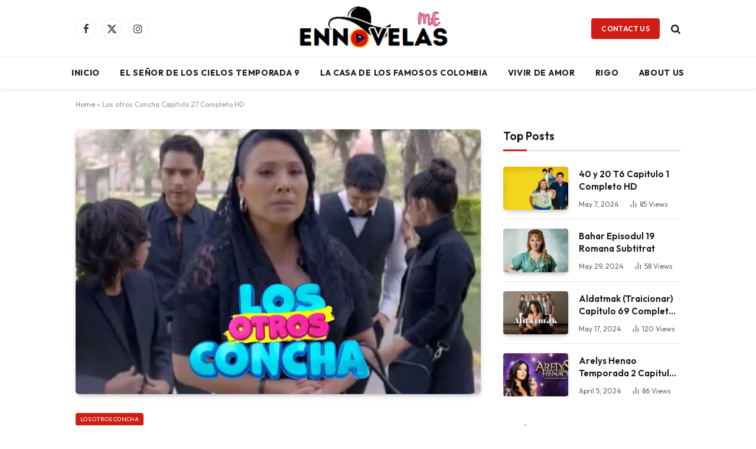

--- FILE ---
content_type: text/html; charset=UTF-8
request_url: https://ennovelas.me/los-otros-concha-capitulo-27-completo-hd/
body_size: 18292
content:

<!DOCTYPE html>
<html lang="en-US" class="s-light site-s-light">

<head>

	<meta charset="UTF-8" />
	<meta name="viewport" content="width=device-width, initial-scale=1" />
	<meta name='robots' content='index, follow, max-image-preview:large, max-snippet:-1, max-video-preview:-1' />

	<!-- This site is optimized with the Yoast SEO plugin v26.6 - https://yoast.com/wordpress/plugins/seo/ -->
	<title>Los otros Concha Capitulo 27 Completo HD</title><link rel="preload" as="image" imagesrcset="https://ennovelas.me/wp-content/uploads/2024/04/los-otros-concha.png" imagesizes="(max-width: 672px) 100vw, 672px" /><link rel="preload" as="font" href="https://ennovelas.me/wp-content/themes/smart-mag/css/icons/fonts/ts-icons.woff2?v3.2" type="font/woff2" crossorigin="anonymous" />
	<link rel="canonical" href="https://ennovelas.me/los-otros-concha-capitulo-27-completo-hd/" />
	<meta property="og:locale" content="en_US" />
	<meta property="og:type" content="article" />
	<meta property="og:title" content="Los otros Concha Capitulo 27 Completo HD" />
	<meta property="og:description" content="Ver Los otros Concha Capítulo 27 Completo HD Online Capitulos Completos, Ver series y Telenovelas Completas Online Gratis HD, Los otros Concha Videos y fotos. Los otros Concha Capitulo 27 Completo HD Ennovelas.ME" />
	<meta property="og:url" content="https://ennovelas.me/los-otros-concha-capitulo-27-completo-hd/" />
	<meta property="og:site_name" content="Ennovelas" />
	<meta property="article:published_time" content="2024-04-23T03:16:53+00:00" />
	<meta property="article:modified_time" content="2024-04-23T04:44:44+00:00" />
	<meta property="og:image" content="https://ennovelas.me/wp-content/uploads/2024/04/los-otros-concha.png" />
	<meta property="og:image:width" content="752" />
	<meta property="og:image:height" content="427" />
	<meta property="og:image:type" content="image/png" />
	<meta name="author" content="ennovelasme" />
	<meta name="twitter:card" content="summary_large_image" />
	<meta name="twitter:label1" content="Written by" />
	<meta name="twitter:data1" content="ennovelasme" />
	<meta name="twitter:label2" content="Est. reading time" />
	<meta name="twitter:data2" content="1 minute" />
	<script type="application/ld+json" class="yoast-schema-graph">{"@context":"https://schema.org","@graph":[{"@type":"WebPage","@id":"https://ennovelas.me/los-otros-concha-capitulo-27-completo-hd/","url":"https://ennovelas.me/los-otros-concha-capitulo-27-completo-hd/","name":"Los otros Concha Capitulo 27 Completo HD","isPartOf":{"@id":"https://ennovelas.me/#website"},"primaryImageOfPage":{"@id":"https://ennovelas.me/los-otros-concha-capitulo-27-completo-hd/#primaryimage"},"image":{"@id":"https://ennovelas.me/los-otros-concha-capitulo-27-completo-hd/#primaryimage"},"thumbnailUrl":"https://ennovelas.me/wp-content/uploads/2024/04/los-otros-concha.png","datePublished":"2024-04-23T03:16:53+00:00","dateModified":"2024-04-23T04:44:44+00:00","author":{"@id":"https://ennovelas.me/#/schema/person/3c175fd2b7c4e2c1446876deed69c36d"},"breadcrumb":{"@id":"https://ennovelas.me/los-otros-concha-capitulo-27-completo-hd/#breadcrumb"},"inLanguage":"en-US","potentialAction":[{"@type":"ReadAction","target":["https://ennovelas.me/los-otros-concha-capitulo-27-completo-hd/"]}]},{"@type":"ImageObject","inLanguage":"en-US","@id":"https://ennovelas.me/los-otros-concha-capitulo-27-completo-hd/#primaryimage","url":"https://ennovelas.me/wp-content/uploads/2024/04/los-otros-concha.png","contentUrl":"https://ennovelas.me/wp-content/uploads/2024/04/los-otros-concha.png","width":752,"height":427,"caption":"Los otros Concha"},{"@type":"BreadcrumbList","@id":"https://ennovelas.me/los-otros-concha-capitulo-27-completo-hd/#breadcrumb","itemListElement":[{"@type":"ListItem","position":1,"name":"Home","item":"https://ennovelas.me/"},{"@type":"ListItem","position":2,"name":"Los otros Concha Capitulo 27 Completo HD"}]},{"@type":"WebSite","@id":"https://ennovelas.me/#website","url":"https://ennovelas.me/","name":"Ennovelas","description":"Ennovelas - Telenovelas | Telemundo | Tusmundo Capitulos Completos ✔️","potentialAction":[{"@type":"SearchAction","target":{"@type":"EntryPoint","urlTemplate":"https://ennovelas.me/?s={search_term_string}"},"query-input":{"@type":"PropertyValueSpecification","valueRequired":true,"valueName":"search_term_string"}}],"inLanguage":"en-US"},{"@type":"Person","@id":"https://ennovelas.me/#/schema/person/3c175fd2b7c4e2c1446876deed69c36d","name":"ennovelasme","image":{"@type":"ImageObject","inLanguage":"en-US","@id":"https://ennovelas.me/#/schema/person/image/","url":"https://secure.gravatar.com/avatar/a37d75fff6eab111bebcde475f0b21f3aeb72e97d49d32e0a5d4a7cb87fe7947?s=96&d=mm&r=g","contentUrl":"https://secure.gravatar.com/avatar/a37d75fff6eab111bebcde475f0b21f3aeb72e97d49d32e0a5d4a7cb87fe7947?s=96&d=mm&r=g","caption":"ennovelasme"},"sameAs":["https://ennovelas.me"],"url":"https://ennovelas.me/author/ennovelasme/"}]}</script>
	<!-- / Yoast SEO plugin. -->


<link rel='dns-prefetch' href='//www.googletagmanager.com' />
<link rel='dns-prefetch' href='//fonts.googleapis.com' />
<link rel="alternate" type="application/rss+xml" title="Ennovelas &raquo; Feed" href="https://ennovelas.me/feed/" />
<link rel="alternate" type="application/rss+xml" title="Ennovelas &raquo; Comments Feed" href="https://ennovelas.me/comments/feed/" />
<link rel="alternate" type="application/rss+xml" title="Ennovelas &raquo; Los otros Concha Capitulo 27 Completo HD Comments Feed" href="https://ennovelas.me/los-otros-concha-capitulo-27-completo-hd/feed/" />
<link rel="alternate" title="oEmbed (JSON)" type="application/json+oembed" href="https://ennovelas.me/wp-json/oembed/1.0/embed?url=https%3A%2F%2Fennovelas.me%2Flos-otros-concha-capitulo-27-completo-hd%2F" />
<link rel="alternate" title="oEmbed (XML)" type="text/xml+oembed" href="https://ennovelas.me/wp-json/oembed/1.0/embed?url=https%3A%2F%2Fennovelas.me%2Flos-otros-concha-capitulo-27-completo-hd%2F&#038;format=xml" />
<style id='wp-img-auto-sizes-contain-inline-css' type='text/css'>
img:is([sizes=auto i],[sizes^="auto," i]){contain-intrinsic-size:3000px 1500px}
/*# sourceURL=wp-img-auto-sizes-contain-inline-css */
</style>
<style id='wp-emoji-styles-inline-css' type='text/css'>

	img.wp-smiley, img.emoji {
		display: inline !important;
		border: none !important;
		box-shadow: none !important;
		height: 1em !important;
		width: 1em !important;
		margin: 0 0.07em !important;
		vertical-align: -0.1em !important;
		background: none !important;
		padding: 0 !important;
	}
/*# sourceURL=wp-emoji-styles-inline-css */
</style>
<link rel='stylesheet' id='wp-block-library-css' href='https://ennovelas.me/wp-includes/css/dist/block-library/style.min.css?ver=6.9' type='text/css' media='all' />
<style id='classic-theme-styles-inline-css' type='text/css'>
/*! This file is auto-generated */
.wp-block-button__link{color:#fff;background-color:#32373c;border-radius:9999px;box-shadow:none;text-decoration:none;padding:calc(.667em + 2px) calc(1.333em + 2px);font-size:1.125em}.wp-block-file__button{background:#32373c;color:#fff;text-decoration:none}
/*# sourceURL=/wp-includes/css/classic-themes.min.css */
</style>
<style id='global-styles-inline-css' type='text/css'>
:root{--wp--preset--aspect-ratio--square: 1;--wp--preset--aspect-ratio--4-3: 4/3;--wp--preset--aspect-ratio--3-4: 3/4;--wp--preset--aspect-ratio--3-2: 3/2;--wp--preset--aspect-ratio--2-3: 2/3;--wp--preset--aspect-ratio--16-9: 16/9;--wp--preset--aspect-ratio--9-16: 9/16;--wp--preset--color--black: #000000;--wp--preset--color--cyan-bluish-gray: #abb8c3;--wp--preset--color--white: #ffffff;--wp--preset--color--pale-pink: #f78da7;--wp--preset--color--vivid-red: #cf2e2e;--wp--preset--color--luminous-vivid-orange: #ff6900;--wp--preset--color--luminous-vivid-amber: #fcb900;--wp--preset--color--light-green-cyan: #7bdcb5;--wp--preset--color--vivid-green-cyan: #00d084;--wp--preset--color--pale-cyan-blue: #8ed1fc;--wp--preset--color--vivid-cyan-blue: #0693e3;--wp--preset--color--vivid-purple: #9b51e0;--wp--preset--gradient--vivid-cyan-blue-to-vivid-purple: linear-gradient(135deg,rgb(6,147,227) 0%,rgb(155,81,224) 100%);--wp--preset--gradient--light-green-cyan-to-vivid-green-cyan: linear-gradient(135deg,rgb(122,220,180) 0%,rgb(0,208,130) 100%);--wp--preset--gradient--luminous-vivid-amber-to-luminous-vivid-orange: linear-gradient(135deg,rgb(252,185,0) 0%,rgb(255,105,0) 100%);--wp--preset--gradient--luminous-vivid-orange-to-vivid-red: linear-gradient(135deg,rgb(255,105,0) 0%,rgb(207,46,46) 100%);--wp--preset--gradient--very-light-gray-to-cyan-bluish-gray: linear-gradient(135deg,rgb(238,238,238) 0%,rgb(169,184,195) 100%);--wp--preset--gradient--cool-to-warm-spectrum: linear-gradient(135deg,rgb(74,234,220) 0%,rgb(151,120,209) 20%,rgb(207,42,186) 40%,rgb(238,44,130) 60%,rgb(251,105,98) 80%,rgb(254,248,76) 100%);--wp--preset--gradient--blush-light-purple: linear-gradient(135deg,rgb(255,206,236) 0%,rgb(152,150,240) 100%);--wp--preset--gradient--blush-bordeaux: linear-gradient(135deg,rgb(254,205,165) 0%,rgb(254,45,45) 50%,rgb(107,0,62) 100%);--wp--preset--gradient--luminous-dusk: linear-gradient(135deg,rgb(255,203,112) 0%,rgb(199,81,192) 50%,rgb(65,88,208) 100%);--wp--preset--gradient--pale-ocean: linear-gradient(135deg,rgb(255,245,203) 0%,rgb(182,227,212) 50%,rgb(51,167,181) 100%);--wp--preset--gradient--electric-grass: linear-gradient(135deg,rgb(202,248,128) 0%,rgb(113,206,126) 100%);--wp--preset--gradient--midnight: linear-gradient(135deg,rgb(2,3,129) 0%,rgb(40,116,252) 100%);--wp--preset--font-size--small: 13px;--wp--preset--font-size--medium: 20px;--wp--preset--font-size--large: 36px;--wp--preset--font-size--x-large: 42px;--wp--preset--spacing--20: 0.44rem;--wp--preset--spacing--30: 0.67rem;--wp--preset--spacing--40: 1rem;--wp--preset--spacing--50: 1.5rem;--wp--preset--spacing--60: 2.25rem;--wp--preset--spacing--70: 3.38rem;--wp--preset--spacing--80: 5.06rem;--wp--preset--shadow--natural: 6px 6px 9px rgba(0, 0, 0, 0.2);--wp--preset--shadow--deep: 12px 12px 50px rgba(0, 0, 0, 0.4);--wp--preset--shadow--sharp: 6px 6px 0px rgba(0, 0, 0, 0.2);--wp--preset--shadow--outlined: 6px 6px 0px -3px rgb(255, 255, 255), 6px 6px rgb(0, 0, 0);--wp--preset--shadow--crisp: 6px 6px 0px rgb(0, 0, 0);}:where(.is-layout-flex){gap: 0.5em;}:where(.is-layout-grid){gap: 0.5em;}body .is-layout-flex{display: flex;}.is-layout-flex{flex-wrap: wrap;align-items: center;}.is-layout-flex > :is(*, div){margin: 0;}body .is-layout-grid{display: grid;}.is-layout-grid > :is(*, div){margin: 0;}:where(.wp-block-columns.is-layout-flex){gap: 2em;}:where(.wp-block-columns.is-layout-grid){gap: 2em;}:where(.wp-block-post-template.is-layout-flex){gap: 1.25em;}:where(.wp-block-post-template.is-layout-grid){gap: 1.25em;}.has-black-color{color: var(--wp--preset--color--black) !important;}.has-cyan-bluish-gray-color{color: var(--wp--preset--color--cyan-bluish-gray) !important;}.has-white-color{color: var(--wp--preset--color--white) !important;}.has-pale-pink-color{color: var(--wp--preset--color--pale-pink) !important;}.has-vivid-red-color{color: var(--wp--preset--color--vivid-red) !important;}.has-luminous-vivid-orange-color{color: var(--wp--preset--color--luminous-vivid-orange) !important;}.has-luminous-vivid-amber-color{color: var(--wp--preset--color--luminous-vivid-amber) !important;}.has-light-green-cyan-color{color: var(--wp--preset--color--light-green-cyan) !important;}.has-vivid-green-cyan-color{color: var(--wp--preset--color--vivid-green-cyan) !important;}.has-pale-cyan-blue-color{color: var(--wp--preset--color--pale-cyan-blue) !important;}.has-vivid-cyan-blue-color{color: var(--wp--preset--color--vivid-cyan-blue) !important;}.has-vivid-purple-color{color: var(--wp--preset--color--vivid-purple) !important;}.has-black-background-color{background-color: var(--wp--preset--color--black) !important;}.has-cyan-bluish-gray-background-color{background-color: var(--wp--preset--color--cyan-bluish-gray) !important;}.has-white-background-color{background-color: var(--wp--preset--color--white) !important;}.has-pale-pink-background-color{background-color: var(--wp--preset--color--pale-pink) !important;}.has-vivid-red-background-color{background-color: var(--wp--preset--color--vivid-red) !important;}.has-luminous-vivid-orange-background-color{background-color: var(--wp--preset--color--luminous-vivid-orange) !important;}.has-luminous-vivid-amber-background-color{background-color: var(--wp--preset--color--luminous-vivid-amber) !important;}.has-light-green-cyan-background-color{background-color: var(--wp--preset--color--light-green-cyan) !important;}.has-vivid-green-cyan-background-color{background-color: var(--wp--preset--color--vivid-green-cyan) !important;}.has-pale-cyan-blue-background-color{background-color: var(--wp--preset--color--pale-cyan-blue) !important;}.has-vivid-cyan-blue-background-color{background-color: var(--wp--preset--color--vivid-cyan-blue) !important;}.has-vivid-purple-background-color{background-color: var(--wp--preset--color--vivid-purple) !important;}.has-black-border-color{border-color: var(--wp--preset--color--black) !important;}.has-cyan-bluish-gray-border-color{border-color: var(--wp--preset--color--cyan-bluish-gray) !important;}.has-white-border-color{border-color: var(--wp--preset--color--white) !important;}.has-pale-pink-border-color{border-color: var(--wp--preset--color--pale-pink) !important;}.has-vivid-red-border-color{border-color: var(--wp--preset--color--vivid-red) !important;}.has-luminous-vivid-orange-border-color{border-color: var(--wp--preset--color--luminous-vivid-orange) !important;}.has-luminous-vivid-amber-border-color{border-color: var(--wp--preset--color--luminous-vivid-amber) !important;}.has-light-green-cyan-border-color{border-color: var(--wp--preset--color--light-green-cyan) !important;}.has-vivid-green-cyan-border-color{border-color: var(--wp--preset--color--vivid-green-cyan) !important;}.has-pale-cyan-blue-border-color{border-color: var(--wp--preset--color--pale-cyan-blue) !important;}.has-vivid-cyan-blue-border-color{border-color: var(--wp--preset--color--vivid-cyan-blue) !important;}.has-vivid-purple-border-color{border-color: var(--wp--preset--color--vivid-purple) !important;}.has-vivid-cyan-blue-to-vivid-purple-gradient-background{background: var(--wp--preset--gradient--vivid-cyan-blue-to-vivid-purple) !important;}.has-light-green-cyan-to-vivid-green-cyan-gradient-background{background: var(--wp--preset--gradient--light-green-cyan-to-vivid-green-cyan) !important;}.has-luminous-vivid-amber-to-luminous-vivid-orange-gradient-background{background: var(--wp--preset--gradient--luminous-vivid-amber-to-luminous-vivid-orange) !important;}.has-luminous-vivid-orange-to-vivid-red-gradient-background{background: var(--wp--preset--gradient--luminous-vivid-orange-to-vivid-red) !important;}.has-very-light-gray-to-cyan-bluish-gray-gradient-background{background: var(--wp--preset--gradient--very-light-gray-to-cyan-bluish-gray) !important;}.has-cool-to-warm-spectrum-gradient-background{background: var(--wp--preset--gradient--cool-to-warm-spectrum) !important;}.has-blush-light-purple-gradient-background{background: var(--wp--preset--gradient--blush-light-purple) !important;}.has-blush-bordeaux-gradient-background{background: var(--wp--preset--gradient--blush-bordeaux) !important;}.has-luminous-dusk-gradient-background{background: var(--wp--preset--gradient--luminous-dusk) !important;}.has-pale-ocean-gradient-background{background: var(--wp--preset--gradient--pale-ocean) !important;}.has-electric-grass-gradient-background{background: var(--wp--preset--gradient--electric-grass) !important;}.has-midnight-gradient-background{background: var(--wp--preset--gradient--midnight) !important;}.has-small-font-size{font-size: var(--wp--preset--font-size--small) !important;}.has-medium-font-size{font-size: var(--wp--preset--font-size--medium) !important;}.has-large-font-size{font-size: var(--wp--preset--font-size--large) !important;}.has-x-large-font-size{font-size: var(--wp--preset--font-size--x-large) !important;}
:where(.wp-block-post-template.is-layout-flex){gap: 1.25em;}:where(.wp-block-post-template.is-layout-grid){gap: 1.25em;}
:where(.wp-block-term-template.is-layout-flex){gap: 1.25em;}:where(.wp-block-term-template.is-layout-grid){gap: 1.25em;}
:where(.wp-block-columns.is-layout-flex){gap: 2em;}:where(.wp-block-columns.is-layout-grid){gap: 2em;}
:root :where(.wp-block-pullquote){font-size: 1.5em;line-height: 1.6;}
/*# sourceURL=global-styles-inline-css */
</style>
<link rel='stylesheet' id='smartmag-core-css' href='https://ennovelas.me/wp-content/themes/smart-mag/style.css?ver=10.3.0' type='text/css' media='all' />
<style id='smartmag-core-inline-css' type='text/css'>
:root { --c-main: #d01c14;
--c-main-rgb: 208,28,20;
--text-font: "Outfit", system-ui, -apple-system, "Segoe UI", Arial, sans-serif;
--body-font: "Outfit", system-ui, -apple-system, "Segoe UI", Arial, sans-serif;
--tertiary-font: "Outfit", system-ui, -apple-system, "Segoe UI", Arial, sans-serif;
--title-font: "Outfit", system-ui, -apple-system, "Segoe UI", Arial, sans-serif;
--h-font: "Outfit", system-ui, -apple-system, "Segoe UI", Arial, sans-serif;
--main-width: 1024px;
--c-post-meta: #636363;
--p-title-space: 11px;
--c-excerpts: #474747;
--excerpt-size: 14px;
--post-content-gaps: 1.5em; }
.post-title:not(._) { font-weight: 600; }
:root { --sidebar-width: 300px; }
.ts-row, .has-el-gap { --sidebar-c-width: calc(var(--sidebar-width) + var(--grid-gutter-h) + var(--sidebar-c-pad)); }
:root { --sidebar-pad: 20px; --sidebar-sep-pad: 20px; }
.smart-head-main { --c-shadow: rgba(0,0,0,0.07); }
.smart-head-main .smart-head-mid { --head-h: 96px; }
.smart-head-main .smart-head-bot { --head-h: 54px; border-top-width: 1px; border-top-color: #ededed; }
.s-dark .smart-head-main .smart-head-bot,
.smart-head-main .s-dark.smart-head-bot { border-top-color: #2d2d2d; }
.navigation { font-family: var(--body-font); }
.navigation-main .menu > li > a { font-size: 14px; font-weight: bold; letter-spacing: 0.05em; }
.smart-head-main .spc-social { --spc-social-fs: 17px; --spc-social-size: 35px; }
.smart-head-main { --search-icon-size: 17px; }
.smart-head-main .scheme-switcher { --icons-size: 17px; }
.smart-head-main .hamburger-icon { --line-weight: 2px; width: 23px; --height: 15px; }
.smart-head .ts-button1 { font-family: var(--body-font); border-radius: 4px; height: 35px; line-height: 35px; }
.upper-footer > .wrap { padding-top: 55px; padding-bottom: 55px; }
.lower-footer .inner { padding-top: 20px; padding-bottom: 20px; }
.post-meta { font-family: var(--body-font); }
.post-meta .text-in, .post-meta .post-cat > a { font-size: 11px; }
.post-meta .post-cat > a { font-weight: 600; letter-spacing: 0.1em; }
.s-light .block-wrap.s-dark { --c-post-meta: var(--c-contrast-450); }
.post-meta { --p-meta-sep: "\b7"; --p-meta-sep-pad: 10px; }
.post-meta .meta-item:before { transform: scale(2); }
.l-post { --media-radius: 4px; }
.l-post .excerpt { font-family: var(--body-font); }
.cat-labels .category { font-family: var(--body-font); font-size: 10px; font-weight: normal; border-radius: 4px; }
.block-head .heading { font-family: var(--tertiary-font); }
.block-head .filters { font-family: var(--tertiary-font); font-size: 13.5px; }
.block-head-c .heading { font-size: 19px; font-weight: 600; text-transform: initial; }
.block-head-c { --line-weight: 3px; --border-weight: 2px; }
.load-button { font-family: var(--body-font); font-size: 12px; padding-top: 13px; padding-bottom: 13px; width: 240px; border-radius: 4px; }
.loop-grid .ratio-is-custom { padding-bottom: calc(100% / 1.68); }
.loop-grid-base .post-title { font-size: 17px; }
.loop-grid-sm .post-title { font-size: 15px; }
.has-nums .l-post { --num-font: var(--body-font); }
.has-nums-a .l-post .post-title:before,
.has-nums-b .l-post .content:before { font-size: 30px; }
.has-nums:not(.has-nums-c) { --num-color: var(--c-main); }
.has-nums-a .l-post .post-title:before,
.has-nums-b .l-post .content:before { content: counter(ts-loop) "."; }
.loop-list .post-title { font-size: 20px; }
.loop-small .post-title { font-size: 15px; }
.single-featured .featured, .the-post-header .featured { border-radius: 5px; --media-radius: 5px; overflow: hidden; }
.the-post-header .post-meta .post-title { line-height: 1.3; letter-spacing: 0.0001em; }
.entry-content { font-size: 16px; letter-spacing: 0.005em; }
:where(.entry-content) a { text-decoration: underline; text-underline-offset: 4px; text-decoration-thickness: 2px; }
.entry-content p { --post-content-gaps: 1.2em; }
.post-share-float .service { width: 34px; height: 34px; margin-bottom: 8px; font-size: 15px; }
@media (min-width: 1200px) { .s-head-modern-a .post-title { font-size: 33px; } }
@media (min-width: 941px) and (max-width: 1200px) { .ts-row, .has-el-gap { --sidebar-c-width: calc(var(--sidebar-width) + var(--grid-gutter-h) + var(--sidebar-c-pad)); }
.navigation-main .menu > li > a { font-size: calc(10px + (14px - 10px) * .7); } }


/*# sourceURL=smartmag-core-inline-css */
</style>
<link rel='stylesheet' id='smartmag-magnific-popup-css' href='https://ennovelas.me/wp-content/themes/smart-mag/css/lightbox.css?ver=10.3.0' type='text/css' media='all' />
<link rel='stylesheet' id='smartmag-icons-css' href='https://ennovelas.me/wp-content/themes/smart-mag/css/icons/icons.css?ver=10.3.0' type='text/css' media='all' />
<link rel='stylesheet' id='smart-mag-child-css' href='https://ennovelas.me/wp-content/themes/smart-mag-child/style.css?ver=1.0' type='text/css' media='all' />
<link rel='stylesheet' id='smartmag-gfonts-custom-css' href='https://fonts.googleapis.com/css?family=Outfit%3A400%2C500%2C600%2C700%2Cnormal&#038;display=swap' type='text/css' media='all' />
<script type="text/javascript" id="smartmag-lazy-inline-js-after">
/* <![CDATA[ */
/**
 * @copyright ThemeSphere
 * @preserve
 */
var BunyadLazy={};BunyadLazy.load=function(){function a(e,n){var t={};e.dataset.bgset&&e.dataset.sizes?(t.sizes=e.dataset.sizes,t.srcset=e.dataset.bgset):t.src=e.dataset.bgsrc,function(t){var a=t.dataset.ratio;if(0<a){const e=t.parentElement;if(e.classList.contains("media-ratio")){const n=e.style;n.getPropertyValue("--a-ratio")||(n.paddingBottom=100/a+"%")}}}(e);var a,o=document.createElement("img");for(a in o.onload=function(){var t="url('"+(o.currentSrc||o.src)+"')",a=e.style;a.backgroundImage!==t&&requestAnimationFrame(()=>{a.backgroundImage=t,n&&n()}),o.onload=null,o.onerror=null,o=null},o.onerror=o.onload,t)o.setAttribute(a,t[a]);o&&o.complete&&0<o.naturalWidth&&o.onload&&o.onload()}function e(t){t.dataset.loaded||a(t,()=>{document.dispatchEvent(new Event("lazyloaded")),t.dataset.loaded=1})}function n(t){"complete"===document.readyState?t():window.addEventListener("load",t)}return{initEarly:function(){var t,a=()=>{document.querySelectorAll(".img.bg-cover:not(.lazyload)").forEach(e)};"complete"!==document.readyState?(t=setInterval(a,150),n(()=>{a(),clearInterval(t)})):a()},callOnLoad:n,initBgImages:function(t){t&&n(()=>{document.querySelectorAll(".img.bg-cover").forEach(e)})},bgLoad:a}}(),BunyadLazy.load.initEarly();
//# sourceURL=smartmag-lazy-inline-js-after
/* ]]> */
</script>
<script type="text/javascript" src="https://ennovelas.me/wp-content/plugins/sphere-post-views/assets/js/post-views.js?ver=1.0.1" id="sphere-post-views-js"></script>
<script type="text/javascript" id="sphere-post-views-js-after">
/* <![CDATA[ */
var Sphere_PostViews = {"ajaxUrl":"https:\/\/ennovelas.me\/wp-admin\/admin-ajax.php?sphere_post_views=1","sampling":0,"samplingRate":10,"repeatCountDelay":0,"postID":2464,"token":"0862fc2dbb"}
//# sourceURL=sphere-post-views-js-after
/* ]]> */
</script>

<!-- Google tag (gtag.js) snippet added by Site Kit -->
<!-- Google Analytics snippet added by Site Kit -->
<script type="text/javascript" src="https://www.googletagmanager.com/gtag/js?id=GT-K58ML7JB" id="google_gtagjs-js" async></script>
<script type="text/javascript" id="google_gtagjs-js-after">
/* <![CDATA[ */
window.dataLayer = window.dataLayer || [];function gtag(){dataLayer.push(arguments);}
gtag("set","linker",{"domains":["ennovelas.me"]});
gtag("js", new Date());
gtag("set", "developer_id.dZTNiMT", true);
gtag("config", "GT-K58ML7JB");
//# sourceURL=google_gtagjs-js-after
/* ]]> */
</script>
<script type="text/javascript" src="https://ennovelas.me/wp-includes/js/jquery/jquery.min.js?ver=3.7.1" id="jquery-core-js"></script>
<script type="text/javascript" src="https://ennovelas.me/wp-includes/js/jquery/jquery-migrate.min.js?ver=3.4.1" id="jquery-migrate-js"></script>
<link rel="https://api.w.org/" href="https://ennovelas.me/wp-json/" /><link rel="alternate" title="JSON" type="application/json" href="https://ennovelas.me/wp-json/wp/v2/posts/2464" /><link rel="EditURI" type="application/rsd+xml" title="RSD" href="https://ennovelas.me/xmlrpc.php?rsd" />
<meta name="generator" content="WordPress 6.9" />
<link rel='shortlink' href='https://ennovelas.me/?p=2464' />
<meta name="generator" content="Site Kit by Google 1.168.0" />
		<script>
		var BunyadSchemeKey = 'bunyad-scheme';
		(() => {
			const d = document.documentElement;
			const c = d.classList;
			var scheme = localStorage.getItem(BunyadSchemeKey);
			
			if (scheme) {
				d.dataset.origClass = c;
				scheme === 'dark' ? c.remove('s-light', 'site-s-light') : c.remove('s-dark', 'site-s-dark');
				c.add('site-s-' + scheme, 's-' + scheme);
			}
		})();
		</script>
		<meta name="generator" content="Elementor 3.34.0; features: e_font_icon_svg, additional_custom_breakpoints; settings: css_print_method-external, google_font-enabled, font_display-swap">
			<style>
				.e-con.e-parent:nth-of-type(n+4):not(.e-lazyloaded):not(.e-no-lazyload),
				.e-con.e-parent:nth-of-type(n+4):not(.e-lazyloaded):not(.e-no-lazyload) * {
					background-image: none !important;
				}
				@media screen and (max-height: 1024px) {
					.e-con.e-parent:nth-of-type(n+3):not(.e-lazyloaded):not(.e-no-lazyload),
					.e-con.e-parent:nth-of-type(n+3):not(.e-lazyloaded):not(.e-no-lazyload) * {
						background-image: none !important;
					}
				}
				@media screen and (max-height: 640px) {
					.e-con.e-parent:nth-of-type(n+2):not(.e-lazyloaded):not(.e-no-lazyload),
					.e-con.e-parent:nth-of-type(n+2):not(.e-lazyloaded):not(.e-no-lazyload) * {
						background-image: none !important;
					}
				}
			</style>
			<link rel="icon" href="https://ennovelas.me/wp-content/uploads/2024/04/cropped-download-3-32x32.png" sizes="32x32" />
<link rel="icon" href="https://ennovelas.me/wp-content/uploads/2024/04/cropped-download-3-192x192.png" sizes="192x192" />
<link rel="apple-touch-icon" href="https://ennovelas.me/wp-content/uploads/2024/04/cropped-download-3-180x180.png" />
<meta name="msapplication-TileImage" content="https://ennovelas.me/wp-content/uploads/2024/04/cropped-download-3-270x270.png" />


</head>

<body class="wp-singular post-template-default single single-post postid-2464 single-format-standard wp-theme-smart-mag wp-child-theme-smart-mag-child right-sidebar post-layout-modern-below post-cat-25 has-lb has-lb-sm ts-img-hov-fade layout-normal elementor-default elementor-kit-11112">



<div class="main-wrap">

	
<div class="off-canvas-backdrop"></div>
<div class="mobile-menu-container off-canvas" id="off-canvas">

	<div class="off-canvas-head">
		<a href="#" class="close">
			<span class="visuallyhidden">Close Menu</span>
			<i class="tsi tsi-times"></i>
		</a>

		<div class="ts-logo">
					</div>
	</div>

	<div class="off-canvas-content">

					<ul class="mobile-menu"></ul>
		
					<div class="off-canvas-widgets">
				
		<div id="smartmag-block-newsletter-2" class="widget ts-block-widget smartmag-widget-newsletter">		
		<div class="block">
			<div class="block-newsletter ">
	<div class="spc-newsletter spc-newsletter-b spc-newsletter-center spc-newsletter-sm">

		<div class="bg-wrap"></div>

		
		<div class="inner">

			
			
			<h3 class="heading">
				Subscribe to Updates			</h3>

							<div class="base-text message">
					<p>Get the latest creative news from FooBar about art, design and business.</p>
</div>
			
							<form method="post" action="" class="form fields-style fields-full" target="_blank">
					<div class="main-fields">
						<p class="field-email">
							<input type="email" name="EMAIL" placeholder="Your email address.." required />
						</p>
						
						<p class="field-submit">
							<input type="submit" value="Subscribe" />
						</p>
					</div>

											<p class="disclaimer">
							<label>
																	<input type="checkbox" name="privacy" required />
								
								By signing up, you agree to the our terms and our <a href="https://ennovelas.me/privacy-policy/">Privacy Policy</a> agreement.							</label>
						</p>
									</form>
			
			
		</div>
	</div>
</div>		</div>

		</div>
		<div id="smartmag-block-posts-small-3" class="widget ts-block-widget smartmag-widget-posts-small">		
		<div class="block">
					<section class="block-wrap block-posts-small block-sc mb-none has-media-shadows" data-id="1">

			<div class="widget-title block-head block-head-ac block-head-b"><h5 class="heading">What's Hot</h5></div>	
			<div class="block-content">
				
	<div class="loop loop-small loop-small-a loop-sep loop-small-sep grid grid-1 md:grid-1 sm:grid-1 xs:grid-1">

					
<article class="l-post small-post small-a-post m-pos-left">

	
			<div class="media">

		
			<a href="https://ennovelas.me/el-senor-de-los-cielos-temporada-9-capitulo-44-completo-hd/" class="image-link media-ratio ratio-3-2" title="El Señor de los Cielos Temporada 9 Capitulo 44 Completo HD"><span data-bgsrc="https://ennovelas.me/wp-content/uploads/2024/04/El-Senor-de-los-Cielos-Temporada-9-300x169.webp" class="img bg-cover wp-post-image attachment-medium size-medium lazyload" data-bgset="https://ennovelas.me/wp-content/uploads/2024/04/El-Senor-de-los-Cielos-Temporada-9-300x169.webp 300w, https://ennovelas.me/wp-content/uploads/2024/04/El-Senor-de-los-Cielos-Temporada-9-768x432.webp 768w, https://ennovelas.me/wp-content/uploads/2024/04/El-Senor-de-los-Cielos-Temporada-9-1024x576.webp 1024w, https://ennovelas.me/wp-content/uploads/2024/04/El-Senor-de-los-Cielos-Temporada-9-1536x864.webp 1536w, https://ennovelas.me/wp-content/uploads/2024/04/El-Senor-de-los-Cielos-Temporada-9-150x84.webp 150w, https://ennovelas.me/wp-content/uploads/2024/04/El-Senor-de-los-Cielos-Temporada-9-450x253.webp 450w, https://ennovelas.me/wp-content/uploads/2024/04/El-Senor-de-los-Cielos-Temporada-9-1200x675.webp 1200w, https://ennovelas.me/wp-content/uploads/2024/04/El-Senor-de-los-Cielos-Temporada-9.webp 1920w" data-sizes="(max-width: 94px) 100vw, 94px" role="img" aria-label="El Señor de los Cielos Temporada 9"></span></a>			
			
			
			
		
		</div>
	

	
		<div class="content">

			<div class="post-meta post-meta-a post-meta-left has-below"><h4 class="is-title post-title"><a href="https://ennovelas.me/el-senor-de-los-cielos-temporada-9-capitulo-44-completo-hd/">El Señor de los Cielos Temporada 9 Capitulo 44 Completo HD</a></h4><div class="post-meta-items meta-below"><span class="meta-item date"><span class="date-link"><time class="post-date" datetime="2024-04-16T03:29:57+00:00">April 16, 2024</time></span></span></div></div>			
			
			
		</div>

	
</article>	
					
<article class="l-post small-post small-a-post m-pos-left">

	
			<div class="media">

		
			<a href="https://ennovelas.me/el-senor-de-los-cielos-temporada-9-capitulo-12-completo-hd/" class="image-link media-ratio ratio-3-2" title="El Señor de los Cielos Temporada 9 Capitulo 12 Completo HD"><span data-bgsrc="https://ennovelas.me/wp-content/uploads/2024/04/El-Senor-de-los-Cielos-Temporada-9-300x169.webp" class="img bg-cover wp-post-image attachment-medium size-medium lazyload" data-bgset="https://ennovelas.me/wp-content/uploads/2024/04/El-Senor-de-los-Cielos-Temporada-9-300x169.webp 300w, https://ennovelas.me/wp-content/uploads/2024/04/El-Senor-de-los-Cielos-Temporada-9-768x432.webp 768w, https://ennovelas.me/wp-content/uploads/2024/04/El-Senor-de-los-Cielos-Temporada-9-1024x576.webp 1024w, https://ennovelas.me/wp-content/uploads/2024/04/El-Senor-de-los-Cielos-Temporada-9-1536x864.webp 1536w, https://ennovelas.me/wp-content/uploads/2024/04/El-Senor-de-los-Cielos-Temporada-9-150x84.webp 150w, https://ennovelas.me/wp-content/uploads/2024/04/El-Senor-de-los-Cielos-Temporada-9-450x253.webp 450w, https://ennovelas.me/wp-content/uploads/2024/04/El-Senor-de-los-Cielos-Temporada-9-1200x675.webp 1200w, https://ennovelas.me/wp-content/uploads/2024/04/El-Senor-de-los-Cielos-Temporada-9.webp 1920w" data-sizes="(max-width: 94px) 100vw, 94px" role="img" aria-label="El Señor de los Cielos Temporada 9"></span></a>			
			
			
			
		
		</div>
	

	
		<div class="content">

			<div class="post-meta post-meta-a post-meta-left has-below"><h4 class="is-title post-title"><a href="https://ennovelas.me/el-senor-de-los-cielos-temporada-9-capitulo-12-completo-hd/">El Señor de los Cielos Temporada 9 Capitulo 12 Completo HD</a></h4><div class="post-meta-items meta-below"><span class="meta-item date"><span class="date-link"><time class="post-date" datetime="2024-11-04T18:53:01+00:00">November 4, 2024</time></span></span></div></div>			
			
			
		</div>

	
</article>	
					
<article class="l-post small-post small-a-post m-pos-left">

	
			<div class="media">

		
			<a href="https://ennovelas.me/al-sur-del-corazon-capitulo-51/" class="image-link media-ratio ratio-3-2" title="Al Sur del Corazón Capitulo 51"><span data-bgsrc="https://ennovelas.me/wp-content/uploads/2024/04/al-sur-del-corazon-300x169.jpg" class="img bg-cover wp-post-image attachment-medium size-medium lazyload" data-bgset="https://ennovelas.me/wp-content/uploads/2024/04/al-sur-del-corazon-300x169.jpg 300w, https://ennovelas.me/wp-content/uploads/2024/04/al-sur-del-corazon-768x433.jpg 768w, https://ennovelas.me/wp-content/uploads/2024/04/al-sur-del-corazon-150x85.jpg 150w, https://ennovelas.me/wp-content/uploads/2024/04/al-sur-del-corazon-450x254.jpg 450w, https://ennovelas.me/wp-content/uploads/2024/04/al-sur-del-corazon.jpg 949w" data-sizes="(max-width: 94px) 100vw, 94px" role="img" aria-label="Al Sur del Corazón"></span></a>			
			
			
			
		
		</div>
	

	
		<div class="content">

			<div class="post-meta post-meta-a post-meta-left has-below"><h4 class="is-title post-title"><a href="https://ennovelas.me/al-sur-del-corazon-capitulo-51/">Al Sur del Corazón Capitulo 51</a></h4><div class="post-meta-items meta-below"><span class="meta-item date"><span class="date-link"><time class="post-date" datetime="2024-06-15T03:48:14+00:00">June 15, 2024</time></span></span></div></div>			
			
			
		</div>

	
</article>	
		
	</div>

					</div>

		</section>
				</div>

		</div>
		<div id="smartmag-block-newsletter-4" class="widget ts-block-widget smartmag-widget-newsletter">		
		<div class="block">
			<div class="block-newsletter ">
	<div class="spc-newsletter spc-newsletter-b spc-newsletter-center spc-newsletter-sm">

		<div class="bg-wrap"></div>

		
		<div class="inner">

			
			
			<h3 class="heading">
				Subscribe to Updates			</h3>

							<div class="base-text message">
					<p>Get the latest creative news from FooBar about art, design and business.</p>
</div>
			
							<form method="post" action="" class="form fields-style fields-full" target="_blank">
					<div class="main-fields">
						<p class="field-email">
							<input type="email" name="EMAIL" placeholder="Your email address.." required />
						</p>
						
						<p class="field-submit">
							<input type="submit" value="Subscribe" />
						</p>
					</div>

											<p class="disclaimer">
							<label>
																	<input type="checkbox" name="privacy" required />
								
								By signing up, you agree to the our terms and our <a href="#">Privacy Policy</a> agreement.							</label>
						</p>
									</form>
			
			
		</div>
	</div>
</div>		</div>

		</div>
		<div id="smartmag-block-posts-small-7" class="widget ts-block-widget smartmag-widget-posts-small">		
		<div class="block">
					<section class="block-wrap block-posts-small block-sc mb-none has-media-shadows" data-id="2">

			<div class="widget-title block-head block-head-ac block-head-b"><h5 class="heading">What's Hot</h5></div>	
			<div class="block-content">
				
	<div class="loop loop-small loop-small-a loop-sep loop-small-sep grid grid-1 md:grid-1 sm:grid-1 xs:grid-1">

					
<article class="l-post small-post small-a-post m-pos-left">

	
			<div class="media">

		
			<a href="https://ennovelas.me/the-best-ai-video-creation-tools-in-2026-tested-compared/" class="image-link media-ratio ratio-3-2" title="The Best AI Video Creation Tools in 2026 (Tested &amp; Compared)"><span data-bgsrc="https://ennovelas.me/wp-content/uploads/2026/01/3-300x169.jpg" class="img bg-cover wp-post-image attachment-medium size-medium lazyload" data-bgset="https://ennovelas.me/wp-content/uploads/2026/01/3-300x169.jpg 300w, https://ennovelas.me/wp-content/uploads/2026/01/3-1024x576.jpg 1024w, https://ennovelas.me/wp-content/uploads/2026/01/3-768x432.jpg 768w, https://ennovelas.me/wp-content/uploads/2026/01/3-150x84.jpg 150w, https://ennovelas.me/wp-content/uploads/2026/01/3-450x253.jpg 450w, https://ennovelas.me/wp-content/uploads/2026/01/3-1200x675.jpg 1200w, https://ennovelas.me/wp-content/uploads/2026/01/3.jpg 1280w" data-sizes="(max-width: 94px) 100vw, 94px"></span></a>			
			
			
			
		
		</div>
	

	
		<div class="content">

			<div class="post-meta post-meta-a post-meta-left has-below"><h4 class="is-title post-title"><a href="https://ennovelas.me/the-best-ai-video-creation-tools-in-2026-tested-compared/">The Best AI Video Creation Tools in 2026 (Tested &amp; Compared)</a></h4><div class="post-meta-items meta-below"><span class="meta-item date"><span class="date-link"><time class="post-date" datetime="2026-01-10T08:47:09+00:00">January 10, 2026</time></span></span></div></div>			
			
			
		</div>

	
</article>	
					
<article class="l-post small-post small-a-post m-pos-left">

	
			<div class="media">

		
			<a href="https://ennovelas.me/free-vs-paid-meme-editor-which-one-should-you-choose/" class="image-link media-ratio ratio-3-2" title="Free vs. Paid Meme Editor: Which One Should You Choose?"><span data-bgsrc="https://ennovelas.me/wp-content/uploads/2025/10/2-300x169.jpg" class="img bg-cover wp-post-image attachment-medium size-medium lazyload" data-bgset="https://ennovelas.me/wp-content/uploads/2025/10/2-300x169.jpg 300w, https://ennovelas.me/wp-content/uploads/2025/10/2-1024x576.jpg 1024w, https://ennovelas.me/wp-content/uploads/2025/10/2-768x432.jpg 768w, https://ennovelas.me/wp-content/uploads/2025/10/2-150x84.jpg 150w, https://ennovelas.me/wp-content/uploads/2025/10/2-450x253.jpg 450w, https://ennovelas.me/wp-content/uploads/2025/10/2.jpg 1148w" data-sizes="(max-width: 94px) 100vw, 94px"></span></a>			
			
			
			
		
		</div>
	

	
		<div class="content">

			<div class="post-meta post-meta-a post-meta-left has-below"><h4 class="is-title post-title"><a href="https://ennovelas.me/free-vs-paid-meme-editor-which-one-should-you-choose/">Free vs. Paid Meme Editor: Which One Should You Choose?</a></h4><div class="post-meta-items meta-below"><span class="meta-item date"><span class="date-link"><time class="post-date" datetime="2025-10-08T13:17:32+00:00">October 8, 2025</time></span></span></div></div>			
			
			
		</div>

	
</article>	
					
<article class="l-post small-post small-a-post m-pos-left">

	
			<div class="media">

		
			<a href="https://ennovelas.me/moda-en-las-series-de-television-como-las-heroinas-de-las-telenovelas-marcan-la-moda/" class="image-link media-ratio ratio-3-2" title="Moda en las Series de Televisión: Cómo las Heroínas de las Telenovelas Marcan la Moda"><span data-bgsrc="https://ennovelas.me/wp-content/uploads/2025/09/044-300x169.png" class="img bg-cover wp-post-image attachment-medium size-medium lazyload" data-bgset="https://ennovelas.me/wp-content/uploads/2025/09/044-300x169.png 300w, https://ennovelas.me/wp-content/uploads/2025/09/044-1024x576.png 1024w, https://ennovelas.me/wp-content/uploads/2025/09/044-768x432.png 768w, https://ennovelas.me/wp-content/uploads/2025/09/044-1536x864.png 1536w, https://ennovelas.me/wp-content/uploads/2025/09/044-150x84.png 150w, https://ennovelas.me/wp-content/uploads/2025/09/044-450x253.png 450w, https://ennovelas.me/wp-content/uploads/2025/09/044-1200x675.png 1200w, https://ennovelas.me/wp-content/uploads/2025/09/044.png 2048w" data-sizes="(max-width: 94px) 100vw, 94px"></span></a>			
			
			
			
		
		</div>
	

	
		<div class="content">

			<div class="post-meta post-meta-a post-meta-left has-below"><h4 class="is-title post-title"><a href="https://ennovelas.me/moda-en-las-series-de-television-como-las-heroinas-de-las-telenovelas-marcan-la-moda/">Moda en las Series de Televisión: Cómo las Heroínas de las Telenovelas Marcan la Moda</a></h4><div class="post-meta-items meta-below"><span class="meta-item date"><span class="date-link"><time class="post-date" datetime="2025-09-15T13:26:14+00:00">September 15, 2025</time></span></span></div></div>			
			
			
		</div>

	
</article>	
		
	</div>

					</div>

		</section>
				</div>

		</div>			</div>
		
		
		<div class="spc-social-block spc-social spc-social-b smart-head-social">
		
			
				<a href="#" class="link service s-facebook" target="_blank" rel="nofollow noopener">
					<i class="icon tsi tsi-facebook"></i>					<span class="visuallyhidden">Facebook</span>
				</a>
									
			
				<a href="#" class="link service s-twitter" target="_blank" rel="nofollow noopener">
					<i class="icon tsi tsi-twitter"></i>					<span class="visuallyhidden">X (Twitter)</span>
				</a>
									
			
				<a href="#" class="link service s-instagram" target="_blank" rel="nofollow noopener">
					<i class="icon tsi tsi-instagram"></i>					<span class="visuallyhidden">Instagram</span>
				</a>
									
			
		</div>

		
	</div>

</div>
<div class="smart-head smart-head-b smart-head-main" id="smart-head" data-sticky="auto" data-sticky-type="smart" data-sticky-full>
	
	<div class="smart-head-row smart-head-mid smart-head-row-3 is-light smart-head-row-full">

		<div class="inner wrap">

							
				<div class="items items-left ">
				
		<div class="spc-social-block spc-social spc-social-b smart-head-social">
		
			
				<a href="#" class="link service s-facebook" target="_blank" rel="nofollow noopener">
					<i class="icon tsi tsi-facebook"></i>					<span class="visuallyhidden">Facebook</span>
				</a>
									
			
				<a href="#" class="link service s-twitter" target="_blank" rel="nofollow noopener">
					<i class="icon tsi tsi-twitter"></i>					<span class="visuallyhidden">X (Twitter)</span>
				</a>
									
			
				<a href="#" class="link service s-instagram" target="_blank" rel="nofollow noopener">
					<i class="icon tsi tsi-instagram"></i>					<span class="visuallyhidden">Instagram</span>
				</a>
									
			
		</div>

						</div>

							
				<div class="items items-center ">
					<a href="https://ennovelas.me/" title="Ennovelas" rel="home" class="logo-link ts-logo logo-is-image">
		<span>
			
				
					<img src="https://ennovelas.me/wp-content/uploads/2024/04/ENNOVELASME.png" class="logo-image" alt="Ennovelas" width="316" height="78"/>
									 
					</span>
	</a>				</div>

							
				<div class="items items-right ">
				
	<a href="https://ennovelas.me/contact-us/" class="ts-button ts-button-a ts-button1">
		Contact Us	</a>


	<a href="#" class="search-icon has-icon-only is-icon" title="Search">
		<i class="tsi tsi-search"></i>
	</a>

				</div>

						
		</div>
	</div>

	
	<div class="smart-head-row smart-head-bot smart-head-row-3 is-light has-center-nav smart-head-row-full">

		<div class="inner full">

							
				<div class="items items-left empty">
								</div>

							
				<div class="items items-center ">
					<div class="nav-wrap">
		<nav class="navigation navigation-main nav-hov-a">
			<ul id="menu-main-menu" class="menu"><li id="menu-item-11414" class="menu-item menu-item-type-post_type menu-item-object-page menu-item-home menu-item-11414"><a href="https://ennovelas.me/">Inicio</a></li>
<li id="menu-item-126" class="menu-item menu-item-type-taxonomy menu-item-object-category menu-cat-11 menu-item-126"><a href="https://ennovelas.me/category/el-senor-de-los-cielos/el-senor-de-los-cielos-temporada-9/">El Señor de los Cielos Temporada 9</a></li>
<li id="menu-item-2964" class="menu-item menu-item-type-taxonomy menu-item-object-category menu-cat-17 menu-item-2964"><a href="https://ennovelas.me/category/la-casa-de-los-famosos-colombia/">La Casa de los Famosos Colombia</a></li>
<li id="menu-item-2966" class="menu-item menu-item-type-taxonomy menu-item-object-category menu-cat-12 menu-item-2966"><a href="https://ennovelas.me/category/vivir-de-amor/">Vivir de Amor</a></li>
<li id="menu-item-2968" class="menu-item menu-item-type-taxonomy menu-item-object-category menu-cat-2 menu-item-2968"><a href="https://ennovelas.me/category/rigo/">Rigo</a></li>
<li id="menu-item-11415" class="menu-item menu-item-type-post_type menu-item-object-page menu-item-11415"><a href="https://ennovelas.me/about-us/">About Us</a></li>
</ul>		</nav>
	</div>
				</div>

							
				<div class="items items-right empty">
								</div>

						
		</div>
	</div>

	</div>
<div class="smart-head smart-head-a smart-head-mobile" id="smart-head-mobile" data-sticky="mid" data-sticky-type="smart" data-sticky-full>
	
	<div class="smart-head-row smart-head-mid smart-head-row-3 is-light smart-head-row-full">

		<div class="inner wrap">

							
				<div class="items items-left ">
				
<button class="offcanvas-toggle has-icon" type="button" aria-label="Menu">
	<span class="hamburger-icon hamburger-icon-a">
		<span class="inner"></span>
	</span>
</button>				</div>

							
				<div class="items items-center ">
					<a href="https://ennovelas.me/" title="Ennovelas" rel="home" class="logo-link ts-logo logo-is-image">
		<span>
			
				
					<img src="https://ennovelas.me/wp-content/uploads/2024/04/ENNOVELASME.png" class="logo-image" alt="Ennovelas" width="316" height="78"/>
									 
					</span>
	</a>				</div>

							
				<div class="items items-right ">
				

	<a href="#" class="search-icon has-icon-only is-icon" title="Search">
		<i class="tsi tsi-search"></i>
	</a>

				</div>

						
		</div>
	</div>

	</div>
<nav class="breadcrumbs is-full-width breadcrumbs-a" id="breadcrumb"><div class="inner ts-contain "><span><span><a href="https://ennovelas.me/">Home</a></span> » <span class="breadcrumb_last" aria-current="page">Los otros Concha Capitulo 27 Completo HD</span></span></div></nav>
<div class="main ts-contain cf right-sidebar">
	
		

<div class="ts-row has-head-below">
	<div class="col-8 main-content s-post-contain">

					<div class="the-post-header s-head-modern s-head-modern-a s-head-modern-below">
	<div class="post-meta post-meta-a post-meta-left post-meta-single has-below"><div class="post-meta-items meta-above"><span class="meta-item cat-labels">
						
						<a href="https://ennovelas.me/category/los-otros-concha/" class="category term-color-25" rel="category">Los otros Concha</a>
					</span>
					</div><h1 class="is-title post-title">Los otros Concha Capitulo 27 Completo HD</h1><div class="post-meta-items meta-below has-author-img"><span class="meta-item post-author has-img"><img alt='ennovelasme' src='https://secure.gravatar.com/avatar/a37d75fff6eab111bebcde475f0b21f3aeb72e97d49d32e0a5d4a7cb87fe7947?s=32&#038;d=mm&#038;r=g' srcset='https://secure.gravatar.com/avatar/a37d75fff6eab111bebcde475f0b21f3aeb72e97d49d32e0a5d4a7cb87fe7947?s=64&#038;d=mm&#038;r=g 2x' class='avatar avatar-32 photo' height='32' width='32' decoding='async'/><span class="by">By</span> <a href="https://ennovelas.me/author/ennovelasme/" title="Posts by ennovelasme" rel="author">ennovelasme</a></span><span class="meta-item date"><time class="post-date" datetime="2024-04-23T03:16:53+00:00">April 23, 2024</time></span><span class="meta-item has-next-icon date-modified"><span class="updated-on">Updated:</span><time class="post-date" datetime="2024-04-23T04:44:44+00:00">April 23, 2024</time></span><span class="has-next-icon meta-item comments has-icon"><a href="https://ennovelas.me/los-otros-concha-capitulo-27-completo-hd/#respond"><i class="tsi tsi-comment-o"></i>No Comments</a></span><span class="has-next-icon meta-item read-time has-icon"><i class="tsi tsi-clock"></i>1 Min Read</span><span title="22 Article Views" class="meta-item post-views has-icon"><i class="tsi tsi-bar-chart-2"></i>22 <span>Views</span></span></div></div>
	<div class="post-share post-share-b spc-social-colors  post-share-b1 show-sm show-xs">

				
		
				
			<a href="https://www.facebook.com/sharer.php?u=https%3A%2F%2Fennovelas.me%2Flos-otros-concha-capitulo-27-completo-hd%2F" class="cf service s-facebook service-lg" 
				title="Share on Facebook" target="_blank" rel="nofollow noopener">
				<i class="tsi tsi-facebook"></i>
				<span class="label">Facebook</span>
							</a>
				
				
			<a href="https://twitter.com/intent/tweet?url=https%3A%2F%2Fennovelas.me%2Flos-otros-concha-capitulo-27-completo-hd%2F&#038;text=Los%20otros%20Concha%20Capitulo%2027%20Completo%20HD" class="cf service s-twitter service-lg" 
				title="Share on X (Twitter)" target="_blank" rel="nofollow noopener">
				<i class="tsi tsi-twitter"></i>
				<span class="label">Twitter</span>
							</a>
				
				
			<a href="https://pinterest.com/pin/create/button/?url=https%3A%2F%2Fennovelas.me%2Flos-otros-concha-capitulo-27-completo-hd%2F&#038;media=https%3A%2F%2Fennovelas.me%2Fwp-content%2Fuploads%2F2024%2F04%2Flos-otros-concha.png&#038;description=Los%20otros%20Concha%20Capitulo%2027%20Completo%20HD" class="cf service s-pinterest service-lg" 
				title="Share on Pinterest" target="_blank" rel="nofollow noopener">
				<i class="tsi tsi-pinterest"></i>
				<span class="label">Pinterest</span>
							</a>
				
				
			<a href="https://www.linkedin.com/shareArticle?mini=true&#038;url=https%3A%2F%2Fennovelas.me%2Flos-otros-concha-capitulo-27-completo-hd%2F" class="cf service s-linkedin service-sm" 
				title="Share on LinkedIn" target="_blank" rel="nofollow noopener">
				<i class="tsi tsi-linkedin"></i>
				<span class="label">LinkedIn</span>
							</a>
				
				
			<a href="https://www.tumblr.com/share/link?url=https%3A%2F%2Fennovelas.me%2Flos-otros-concha-capitulo-27-completo-hd%2F&#038;name=Los%20otros%20Concha%20Capitulo%2027%20Completo%20HD" class="cf service s-tumblr service-sm" 
				title="Share on Tumblr" target="_blank" rel="nofollow noopener">
				<i class="tsi tsi-tumblr"></i>
				<span class="label">Tumblr</span>
							</a>
				
				
			<a href="/cdn-cgi/l/email-protection#[base64]" class="cf service s-email service-sm" title="Share via Email" target="_blank" rel="nofollow noopener">
				<i class="tsi tsi-envelope-o"></i>
				<span class="label">Email</span>
							</a>
				
		
				
					<a href="#" class="show-more" title="Show More Social Sharing"><i class="tsi tsi-share"></i></a>
		
				
	</div>

	
	
</div>		
					<div class="single-featured">	
	<div class="featured has-media-shadows">
				
			<a href="https://ennovelas.me/wp-content/uploads/2024/04/los-otros-concha.png" class="image-link media-ratio ar-bunyad-main" title="Los otros Concha Capitulo 27 Completo HD"><img width="672" height="439" src="https://ennovelas.me/wp-content/uploads/2024/04/los-otros-concha.png" class="attachment-bunyad-main size-bunyad-main no-lazy skip-lazy wp-post-image" alt="Los otros Concha" sizes="(max-width: 672px) 100vw, 672px" title="Los otros Concha Capitulo 27 Completo HD" decoding="async" /></a>		
								
				<div class="wp-caption-text">
					Los otros Concha				</div>
					
						
			</div>

	</div>
		
		<div class="the-post s-post-modern-below">

			<article id="post-2464" class="post-2464 post type-post status-publish format-standard has-post-thumbnail category-los-otros-concha">
				
<div class="post-content-wrap has-share-float">
						<div class="post-share-float share-float-d is-hidden spc-social-colors spc-social-bg">
	<div class="inner">
					<span class="share-text">Share</span>
		
		<div class="services">
					
				
			<a href="https://www.facebook.com/sharer.php?u=https%3A%2F%2Fennovelas.me%2Flos-otros-concha-capitulo-27-completo-hd%2F" class="cf service s-facebook" target="_blank" title="Facebook" rel="nofollow noopener">
				<i class="tsi tsi-facebook"></i>
				<span class="label">Facebook</span>

							</a>
				
				
			<a href="https://twitter.com/intent/tweet?url=https%3A%2F%2Fennovelas.me%2Flos-otros-concha-capitulo-27-completo-hd%2F&text=Los%20otros%20Concha%20Capitulo%2027%20Completo%20HD" class="cf service s-twitter" target="_blank" title="Twitter" rel="nofollow noopener">
				<i class="tsi tsi-twitter"></i>
				<span class="label">Twitter</span>

							</a>
				
				
			<a href="https://www.linkedin.com/shareArticle?mini=true&url=https%3A%2F%2Fennovelas.me%2Flos-otros-concha-capitulo-27-completo-hd%2F" class="cf service s-linkedin" target="_blank" title="LinkedIn" rel="nofollow noopener">
				<i class="tsi tsi-linkedin"></i>
				<span class="label">LinkedIn</span>

							</a>
				
				
			<a href="https://pinterest.com/pin/create/button/?url=https%3A%2F%2Fennovelas.me%2Flos-otros-concha-capitulo-27-completo-hd%2F&media=https%3A%2F%2Fennovelas.me%2Fwp-content%2Fuploads%2F2024%2F04%2Flos-otros-concha.png&description=Los%20otros%20Concha%20Capitulo%2027%20Completo%20HD" class="cf service s-pinterest" target="_blank" title="Pinterest" rel="nofollow noopener">
				<i class="tsi tsi-pinterest-p"></i>
				<span class="label">Pinterest</span>

							</a>
				
				
			<a href="https://wa.me/?text=Los%20otros%20Concha%20Capitulo%2027%20Completo%20HD%20https%3A%2F%2Fennovelas.me%2Flos-otros-concha-capitulo-27-completo-hd%2F" class="cf service s-whatsapp" target="_blank" title="WhatsApp" rel="nofollow noopener">
				<i class="tsi tsi-whatsapp"></i>
				<span class="label">WhatsApp</span>

							</a>
				
				
			<a href="/cdn-cgi/l/email-protection#[base64]" class="cf service s-email" target="_blank" title="Email" rel="nofollow noopener">
				<i class="tsi tsi-envelope-o"></i>
				<span class="label">Email</span>

							</a>
				
		
					
		</div>
	</div>		
</div>
			
	<div class="post-content cf entry-content content-spacious">

		
				
		<p>Ver Los otros Concha Capítulo 27 Completo HD Online Capitulos Completos, Ver series y Telenovelas Completas Online Gratis HD, Los otros Concha Videos y fotos. Los otros Concha Capitulo 27 Completo HD <strong><a href="https://ennovelas.me/">Ennovelas</a></strong>.ME</p>
<p style="text-align: center;"><iframe src="https://ok.ru/videoembed/7327784766055" width="640" height="360" frameborder="0" allowfullscreen="allowfullscreen"></iframe></p>

				
		
		
		
	</div>
</div>
	
			</article>

			
	
	<div class="post-share-bot">
		<span class="info">Share.</span>
		
		<span class="share-links spc-social spc-social-colors spc-social-bg">

			
			
				<a href="https://www.facebook.com/sharer.php?u=https%3A%2F%2Fennovelas.me%2Flos-otros-concha-capitulo-27-completo-hd%2F" class="service s-facebook tsi tsi-facebook" 
					title="Share on Facebook" target="_blank" rel="nofollow noopener">
					<span class="visuallyhidden">Facebook</span>

									</a>
					
			
				<a href="https://twitter.com/intent/tweet?url=https%3A%2F%2Fennovelas.me%2Flos-otros-concha-capitulo-27-completo-hd%2F&#038;text=Los%20otros%20Concha%20Capitulo%2027%20Completo%20HD" class="service s-twitter tsi tsi-twitter" 
					title="Share on X (Twitter)" target="_blank" rel="nofollow noopener">
					<span class="visuallyhidden">Twitter</span>

									</a>
					
			
				<a href="https://pinterest.com/pin/create/button/?url=https%3A%2F%2Fennovelas.me%2Flos-otros-concha-capitulo-27-completo-hd%2F&#038;media=https%3A%2F%2Fennovelas.me%2Fwp-content%2Fuploads%2F2024%2F04%2Flos-otros-concha.png&#038;description=Los%20otros%20Concha%20Capitulo%2027%20Completo%20HD" class="service s-pinterest tsi tsi-pinterest" 
					title="Share on Pinterest" target="_blank" rel="nofollow noopener">
					<span class="visuallyhidden">Pinterest</span>

									</a>
					
			
				<a href="https://www.linkedin.com/shareArticle?mini=true&#038;url=https%3A%2F%2Fennovelas.me%2Flos-otros-concha-capitulo-27-completo-hd%2F" class="service s-linkedin tsi tsi-linkedin" 
					title="Share on LinkedIn" target="_blank" rel="nofollow noopener">
					<span class="visuallyhidden">LinkedIn</span>

									</a>
					
			
				<a href="https://www.tumblr.com/share/link?url=https%3A%2F%2Fennovelas.me%2Flos-otros-concha-capitulo-27-completo-hd%2F&#038;name=Los%20otros%20Concha%20Capitulo%2027%20Completo%20HD" class="service s-tumblr tsi tsi-tumblr" 
					title="Share on Tumblr" target="_blank" rel="nofollow noopener">
					<span class="visuallyhidden">Tumblr</span>

									</a>
					
			
				<a href="/cdn-cgi/l/email-protection#[base64]" class="service s-email tsi tsi-envelope-o" title="Share via Email" target="_blank" rel="nofollow noopener">
					<span class="visuallyhidden">Email</span>

									</a>
					
			
			
		</span>
	</div>
	


	<section class="navigate-posts">
	
		<div class="previous">
					<span class="main-color title"><i class="tsi tsi-chevron-left"></i> Previous Article</span><span class="link"><a href="https://ennovelas.me/papa-en-apuros-capitulo-127-completo-hd/" rel="prev">Papá en Apuros Capitulo 127 Completo HD</a></span>
				</div>
		<div class="next">
					<span class="main-color title">Next Article <i class="tsi tsi-chevron-right"></i></span><span class="link"><a href="https://ennovelas.me/devuelveme-la-vida-capitulo-5-completo-hd/" rel="next">Devuélveme la Vida Capitulo 5 Completo HD</a></span>
				</div>		
	</section>



			<div class="author-box">
			<section class="author-info">

	<img alt='' src='https://secure.gravatar.com/avatar/a37d75fff6eab111bebcde475f0b21f3aeb72e97d49d32e0a5d4a7cb87fe7947?s=95&#038;d=mm&#038;r=g' srcset='https://secure.gravatar.com/avatar/a37d75fff6eab111bebcde475f0b21f3aeb72e97d49d32e0a5d4a7cb87fe7947?s=190&#038;d=mm&#038;r=g 2x' class='avatar avatar-95 photo' height='95' width='95' decoding='async'/>	
	<div class="description">
		<a href="https://ennovelas.me/author/ennovelasme/" title="Posts by ennovelasme" rel="author">ennovelasme</a>		
		<ul class="social-icons">
					
			<li>
				<a href="https://ennovelas.me" class="icon tsi tsi-home" title="Website"> 
					<span class="visuallyhidden">Website</span></a>				
			</li>
			
			
				</ul>
		
		<p class="bio"></p>
	</div>
	
</section>		</div>
	

	<section class="related-posts">
							
							
				<div class="block-head block-head-ac block-head-a block-head-a1 is-left">

					<h4 class="heading">Related <span class="color">Posts</span></h4>					
									</div>
				
			
				<section class="block-wrap block-grid cols-gap-sm mb-none has-media-shadows" data-id="3">

				
			<div class="block-content">
					
	<div class="loop loop-grid loop-grid-sm grid grid-3 md:grid-2 xs:grid-1">

					
<article class="l-post grid-post grid-sm-post">

	
			<div class="media">

		
			<a href="https://ennovelas.me/los-otros-concha-capitulo-70/" class="image-link media-ratio ratio-is-custom" title="Los otros Concha Capitulo 70"><span data-bgsrc="https://ennovelas.me/wp-content/uploads/2024/04/los-otros-concha-450x256.png" class="img bg-cover wp-post-image attachment-bunyad-medium size-bunyad-medium lazyload" data-bgset="https://ennovelas.me/wp-content/uploads/2024/04/los-otros-concha-450x256.png 450w, https://ennovelas.me/wp-content/uploads/2024/04/los-otros-concha-300x170.png 300w, https://ennovelas.me/wp-content/uploads/2024/04/los-otros-concha-150x85.png 150w, https://ennovelas.me/wp-content/uploads/2024/04/los-otros-concha.png 752w" data-sizes="(max-width: 322px) 100vw, 322px" role="img" aria-label="Los otros Concha"></span></a>			
			
			
			
		
		</div>
	

	
		<div class="content">

			<div class="post-meta post-meta-a has-below"><h4 class="is-title post-title"><a href="https://ennovelas.me/los-otros-concha-capitulo-70/">Los otros Concha Capitulo 70</a></h4><div class="post-meta-items meta-below"><span class="meta-item date"><span class="date-link"><time class="post-date" datetime="2024-06-22T04:41:12+00:00">June 22, 2024</time></span></span></div></div>			
			
			
		</div>

	
</article>					
<article class="l-post grid-post grid-sm-post">

	
			<div class="media">

		
			<a href="https://ennovelas.me/los-otros-concha-capitulo-69/" class="image-link media-ratio ratio-is-custom" title="Los otros Concha Capitulo 69"><span data-bgsrc="https://ennovelas.me/wp-content/uploads/2024/04/los-otros-concha-450x256.png" class="img bg-cover wp-post-image attachment-bunyad-medium size-bunyad-medium lazyload" data-bgset="https://ennovelas.me/wp-content/uploads/2024/04/los-otros-concha-450x256.png 450w, https://ennovelas.me/wp-content/uploads/2024/04/los-otros-concha-300x170.png 300w, https://ennovelas.me/wp-content/uploads/2024/04/los-otros-concha-150x85.png 150w, https://ennovelas.me/wp-content/uploads/2024/04/los-otros-concha.png 752w" data-sizes="(max-width: 322px) 100vw, 322px" role="img" aria-label="Los otros Concha"></span></a>			
			
			
			
		
		</div>
	

	
		<div class="content">

			<div class="post-meta post-meta-a has-below"><h4 class="is-title post-title"><a href="https://ennovelas.me/los-otros-concha-capitulo-69/">Los otros Concha Capitulo 69</a></h4><div class="post-meta-items meta-below"><span class="meta-item date"><span class="date-link"><time class="post-date" datetime="2024-06-21T04:09:10+00:00">June 21, 2024</time></span></span></div></div>			
			
			
		</div>

	
</article>					
<article class="l-post grid-post grid-sm-post">

	
			<div class="media">

		
			<a href="https://ennovelas.me/los-otros-concha-capitulo-68/" class="image-link media-ratio ratio-is-custom" title="Los otros Concha Capitulo 68"><span data-bgsrc="https://ennovelas.me/wp-content/uploads/2024/04/los-otros-concha-450x256.png" class="img bg-cover wp-post-image attachment-bunyad-medium size-bunyad-medium lazyload" data-bgset="https://ennovelas.me/wp-content/uploads/2024/04/los-otros-concha-450x256.png 450w, https://ennovelas.me/wp-content/uploads/2024/04/los-otros-concha-300x170.png 300w, https://ennovelas.me/wp-content/uploads/2024/04/los-otros-concha-150x85.png 150w, https://ennovelas.me/wp-content/uploads/2024/04/los-otros-concha.png 752w" data-sizes="(max-width: 322px) 100vw, 322px" role="img" aria-label="Los otros Concha"></span></a>			
			
			
			
		
		</div>
	

	
		<div class="content">

			<div class="post-meta post-meta-a has-below"><h4 class="is-title post-title"><a href="https://ennovelas.me/los-otros-concha-capitulo-68/">Los otros Concha Capitulo 68</a></h4><div class="post-meta-items meta-below"><span class="meta-item date"><span class="date-link"><time class="post-date" datetime="2024-06-20T03:58:07+00:00">June 20, 2024</time></span></span></div></div>			
			
			
		</div>

	
</article>		
	</div>

		
			</div>

		</section>
		
	</section>			
			<div class="comments">
				
	

	

	<div id="comments">
		<div class="comments-area ">

		
	
		<div id="respond" class="comment-respond">
		<div id="reply-title" class="h-tag comment-reply-title"><span class="heading">Leave A Reply</span> <small><a rel="nofollow" id="cancel-comment-reply-link" href="/los-otros-concha-capitulo-27-completo-hd/#respond" style="display:none;">Cancel Reply</a></small></div><form action="https://ennovelas.me/wp-comments-post.php" method="post" id="commentform" class="comment-form">
			<p>
				<textarea name="comment" id="comment" cols="45" rows="8" aria-required="true" placeholder="Your Comment"  maxlength="65525" required="required"></textarea>
			</p><p class="form-field comment-form-author"><input id="author" name="author" type="text" placeholder="Name *" value="" size="30" maxlength="245" required='required' /></p>
<p class="form-field comment-form-email"><input id="email" name="email" type="email" placeholder="Email *" value="" size="30" maxlength="100" required='required' /></p>
<p class="form-field comment-form-url"><input id="url" name="url" type="text" inputmode="url" placeholder="Website" value="" size="30" maxlength="200" /></p>

		<p class="comment-form-cookies-consent">
			<input id="wp-comment-cookies-consent" name="wp-comment-cookies-consent" type="checkbox" value="yes" />
			<label for="wp-comment-cookies-consent">Save my name, email, and website in this browser for the next time I comment.
			</label>
		</p>
<p class="form-submit"><input name="submit" type="submit" id="comment-submit" class="submit" value="Post Comment" /> <input type='hidden' name='comment_post_ID' value='2464' id='comment_post_ID' />
<input type='hidden' name='comment_parent' id='comment_parent' value='0' />
</p></form>	</div><!-- #respond -->
			</div>
	</div><!-- #comments -->
			</div>

		</div>
	</div>
	
			
	
	<aside class="col-4 main-sidebar has-sep" data-sticky="1">
	
			<div class="inner theiaStickySidebar">
		
			
		<div id="smartmag-block-posts-small-2" class="widget ts-block-widget smartmag-widget-posts-small">		
		<div class="block">
					<section class="block-wrap block-posts-small block-sc mb-none has-media-shadows" data-id="4">

			<div class="widget-title block-head block-head-ac block-head block-head-ac block-head-c is-left has-style"><h5 class="heading">Top Posts</h5></div>	
			<div class="block-content">
				
	<div class="loop loop-small loop-small-a loop-sep loop-small-sep grid grid-1 md:grid-1 sm:grid-1 xs:grid-1">

					
<article class="l-post small-post small-a-post m-pos-left">

	
			<div class="media">

		
			<a href="https://ennovelas.me/40-y-20-t6-capitulo-1-completo-hd/" class="image-link media-ratio ratio-3-2" title="40 y 20 T6 Capitulo 1 Completo HD"><span data-bgsrc="https://ennovelas.me/wp-content/uploads/2024/05/40-y-20-T6-300x169.png" class="img bg-cover wp-post-image attachment-medium size-medium lazyload" data-bgset="https://ennovelas.me/wp-content/uploads/2024/05/40-y-20-T6-300x169.png 300w, https://ennovelas.me/wp-content/uploads/2024/05/40-y-20-T6-150x84.png 150w, https://ennovelas.me/wp-content/uploads/2024/05/40-y-20-T6-450x253.png 450w, https://ennovelas.me/wp-content/uploads/2024/05/40-y-20-T6.png 745w" data-sizes="(max-width: 94px) 100vw, 94px" role="img" aria-label="40 y 20 T6"></span></a>			
			
			
			
		
		</div>
	

	
		<div class="content">

			<div class="post-meta post-meta-a post-meta-left has-below"><h4 class="is-title post-title limit-lines l-lines-2"><a href="https://ennovelas.me/40-y-20-t6-capitulo-1-completo-hd/">40 y 20 T6 Capitulo 1 Completo HD</a></h4><div class="post-meta-items meta-below"><span class="meta-item has-next-icon date"><span class="date-link"><time class="post-date" datetime="2024-05-07T19:40:23+00:00">May 7, 2024</time></span></span><span title="85 Article Views" class="meta-item post-views has-icon"><i class="tsi tsi-bar-chart-2"></i>85 <span>Views</span></span></div></div>			
			
			
		</div>

	
</article>	
					
<article class="l-post small-post small-a-post m-pos-left">

	
			<div class="media">

		
			<a href="https://ennovelas.me/bahar-episodul-19-romana-subtitrat/" class="image-link media-ratio ratio-3-2" title="Bahar Episodul 19 Romana Subtitrat"><span data-bgsrc="https://ennovelas.me/wp-content/uploads/2024/05/Bahar-300x163.webp" class="img bg-cover wp-post-image attachment-medium size-medium lazyload" data-bgset="https://ennovelas.me/wp-content/uploads/2024/05/Bahar-300x163.webp 300w, https://ennovelas.me/wp-content/uploads/2024/05/Bahar-768x417.webp 768w, https://ennovelas.me/wp-content/uploads/2024/05/Bahar-150x82.webp 150w, https://ennovelas.me/wp-content/uploads/2024/05/Bahar-450x245.webp 450w, https://ennovelas.me/wp-content/uploads/2024/05/Bahar.webp 850w" data-sizes="(max-width: 94px) 100vw, 94px" role="img" aria-label="Bahar"></span></a>			
			
			
			
		
		</div>
	

	
		<div class="content">

			<div class="post-meta post-meta-a post-meta-left has-below"><h4 class="is-title post-title limit-lines l-lines-2"><a href="https://ennovelas.me/bahar-episodul-19-romana-subtitrat/">Bahar Episodul 19 Romana Subtitrat</a></h4><div class="post-meta-items meta-below"><span class="meta-item has-next-icon date"><span class="date-link"><time class="post-date" datetime="2024-05-29T02:51:22+00:00">May 29, 2024</time></span></span><span title="58 Article Views" class="meta-item post-views has-icon"><i class="tsi tsi-bar-chart-2"></i>58 <span>Views</span></span></div></div>			
			
			
		</div>

	
</article>	
					
<article class="l-post small-post small-a-post m-pos-left">

	
			<div class="media">

		
			<a href="https://ennovelas.me/aldatmak-traicionar-capitulo-69-completo-hd/" class="image-link media-ratio ratio-3-2" title="Aldatmak (Traicionar) Capítulo 69 Completo HD"><span data-bgsrc="https://ennovelas.me/wp-content/uploads/2024/04/Aldatmak-300x168.jpg" class="img bg-cover wp-post-image attachment-medium size-medium lazyload" data-bgset="https://ennovelas.me/wp-content/uploads/2024/04/Aldatmak-300x168.jpg 300w, https://ennovelas.me/wp-content/uploads/2024/04/Aldatmak-150x84.jpg 150w, https://ennovelas.me/wp-content/uploads/2024/04/Aldatmak-450x253.jpg 450w, https://ennovelas.me/wp-content/uploads/2024/04/Aldatmak.jpg 620w" data-sizes="(max-width: 94px) 100vw, 94px" role="img" aria-label="Aldatmak"></span></a>			
			
			
			
		
		</div>
	

	
		<div class="content">

			<div class="post-meta post-meta-a post-meta-left has-below"><h4 class="is-title post-title limit-lines l-lines-2"><a href="https://ennovelas.me/aldatmak-traicionar-capitulo-69-completo-hd/">Aldatmak (Traicionar) Capítulo 69 Completo HD</a></h4><div class="post-meta-items meta-below"><span class="meta-item has-next-icon date"><span class="date-link"><time class="post-date" datetime="2024-05-17T00:49:41+00:00">May 17, 2024</time></span></span><span title="120 Article Views" class="meta-item post-views has-icon"><i class="tsi tsi-bar-chart-2"></i>120 <span>Views</span></span></div></div>			
			
			
		</div>

	
</article>	
					
<article class="l-post small-post small-a-post m-pos-left">

	
			<div class="media">

		
			<a href="https://ennovelas.me/arelys-henao-temporada-2-capitulo-57-completo-hd/" class="image-link media-ratio ratio-3-2" title="Arelys Henao Temporada 2 Capitulo 57 Completo HD"><span data-bgsrc="https://ennovelas.me/wp-content/uploads/2024/04/Arelys-Henao-Temporada-2-300x168.png" class="img bg-cover wp-post-image attachment-medium size-medium lazyload" data-bgset="https://ennovelas.me/wp-content/uploads/2024/04/Arelys-Henao-Temporada-2-300x168.png 300w, https://ennovelas.me/wp-content/uploads/2024/04/Arelys-Henao-Temporada-2-150x84.png 150w, https://ennovelas.me/wp-content/uploads/2024/04/Arelys-Henao-Temporada-2-450x252.png 450w, https://ennovelas.me/wp-content/uploads/2024/04/Arelys-Henao-Temporada-2.png 749w" data-sizes="(max-width: 94px) 100vw, 94px" role="img" aria-label="Arelys Henao Temporada 2"></span></a>			
			
			
			
		
		</div>
	

	
		<div class="content">

			<div class="post-meta post-meta-a post-meta-left has-below"><h4 class="is-title post-title limit-lines l-lines-2"><a href="https://ennovelas.me/arelys-henao-temporada-2-capitulo-57-completo-hd/">Arelys Henao Temporada 2 Capitulo 57 Completo HD</a></h4><div class="post-meta-items meta-below"><span class="meta-item has-next-icon date"><span class="date-link"><time class="post-date" datetime="2024-04-05T04:40:25+00:00">April 5, 2024</time></span></span><span title="86 Article Views" class="meta-item post-views has-icon"><i class="tsi tsi-bar-chart-2"></i>86 <span>Views</span></span></div></div>			
			
			
		</div>

	
</article>	
		
	</div>

					</div>

		</section>
				</div>

		</div>
		<div id="smartmag-block-highlights-1" class="widget ts-block-widget smartmag-widget-highlights">		
		<div class="block">
					<section class="block-wrap block-highlights block-sc mb-none has-media-shadows" data-id="5" data-is-mixed="1">

			<div class="widget-title block-head block-head-ac block-head block-head-ac block-head-c is-left has-style"><h5 class="heading">Don't Miss</h5></div>	
			<div class="block-content">
					
	<div class="loops-mixed">
			
	<div class="loop loop-grid loop-grid-base grid grid-1 md:grid-1 xs:grid-1">

					
<article class="l-post grid-post grid-base-post">

	
			<div class="media">

		
			<a href="https://ennovelas.me/al-sur-del-corazon-capitulo-42-completo-hd/" class="image-link media-ratio ratio-is-custom" title="Al Sur del Corazón Capitulo 42 Completo HD"><span data-bgsrc="https://ennovelas.me/wp-content/uploads/2024/04/al-sur-del-corazon-450x254.jpg" class="img bg-cover wp-post-image attachment-bunyad-medium size-bunyad-medium lazyload" data-bgset="https://ennovelas.me/wp-content/uploads/2024/04/al-sur-del-corazon-450x254.jpg 450w, https://ennovelas.me/wp-content/uploads/2024/04/al-sur-del-corazon-300x169.jpg 300w, https://ennovelas.me/wp-content/uploads/2024/04/al-sur-del-corazon-768x433.jpg 768w, https://ennovelas.me/wp-content/uploads/2024/04/al-sur-del-corazon-150x85.jpg 150w, https://ennovelas.me/wp-content/uploads/2024/04/al-sur-del-corazon.jpg 949w" data-sizes="(max-width: 322px) 100vw, 322px" role="img" aria-label="Al Sur del Corazón"></span></a>			
			
			
			
		
		</div>
	

	
		<div class="content">

			<div class="post-meta post-meta-a has-below"><h2 class="is-title post-title"><a href="https://ennovelas.me/al-sur-del-corazon-capitulo-42-completo-hd/">Al Sur del Corazón Capitulo 42 Completo HD</a></h2><div class="post-meta-items meta-below"><span class="meta-item post-author"><span class="by">By</span> <a href="https://ennovelas.me/author/ennovelasme/" title="Posts by ennovelasme" rel="author">ennovelasme</a></span><span class="meta-item date"><span class="date-link"><time class="post-date" datetime="2024-06-06T03:58:04+00:00">June 6, 2024</time></span></span></div></div>			
						
				<div class="excerpt">
					<p>Ver Al Sur del Corazón Capítulo 42 Completo HD Online Capitulos Completos, Ver series y&hellip;</p>
				</div>
			
			
			
		</div>

	
</article>		
	</div>

		

	<div class="loop loop-small loop-small-a grid grid-1 md:grid-1 sm:grid-1 xs:grid-1">

					
<article class="l-post small-post small-a-post m-pos-left">

	
			<div class="media">

		
			<a href="https://ennovelas.me/devuelveme-la-vida-capitulo-12-completo-hd/" class="image-link media-ratio ratio-3-2" title="Devuélveme la Vida Capitulo 12 Completo HD"><span data-bgsrc="https://ennovelas.me/wp-content/uploads/2024/04/Devuelveme-la-Vida-300x169.jpg" class="img bg-cover wp-post-image attachment-medium size-medium lazyload" data-bgset="https://ennovelas.me/wp-content/uploads/2024/04/Devuelveme-la-Vida-300x169.jpg 300w, https://ennovelas.me/wp-content/uploads/2024/04/Devuelveme-la-Vida-768x432.jpg 768w, https://ennovelas.me/wp-content/uploads/2024/04/Devuelveme-la-Vida-1024x576.jpg 1024w, https://ennovelas.me/wp-content/uploads/2024/04/Devuelveme-la-Vida-150x84.jpg 150w, https://ennovelas.me/wp-content/uploads/2024/04/Devuelveme-la-Vida-450x253.jpg 450w, https://ennovelas.me/wp-content/uploads/2024/04/Devuelveme-la-Vida-1200x675.jpg 1200w, https://ennovelas.me/wp-content/uploads/2024/04/Devuelveme-la-Vida.jpg 1280w" data-sizes="(max-width: 94px) 100vw, 94px" role="img" aria-label="Devuélveme la Vida"></span></a>			
			
			
			
		
		</div>
	

	
		<div class="content">

			<div class="post-meta post-meta-a post-meta-left has-below"><h4 class="is-title post-title"><a href="https://ennovelas.me/devuelveme-la-vida-capitulo-12-completo-hd/">Devuélveme la Vida Capitulo 12 Completo HD</a></h4><div class="post-meta-items meta-below"><span class="meta-item date"><span class="date-link"><time class="post-date" datetime="2024-05-03T04:17:07+00:00">May 3, 2024</time></span></span></div></div>			
			
			
		</div>

	
</article>	
					
<article class="l-post small-post small-a-post m-pos-left">

	
			<div class="media">

		
			<a href="https://ennovelas.me/devuelveme-la-vida-capitulo-29-completo-hd/" class="image-link media-ratio ratio-3-2" title="Devuélveme la Vida Capitulo 29 Completo HD"><span data-bgsrc="https://ennovelas.me/wp-content/uploads/2024/04/Devuelveme-la-Vida-300x169.jpg" class="img bg-cover wp-post-image attachment-medium size-medium lazyload" data-bgset="https://ennovelas.me/wp-content/uploads/2024/04/Devuelveme-la-Vida-300x169.jpg 300w, https://ennovelas.me/wp-content/uploads/2024/04/Devuelveme-la-Vida-768x432.jpg 768w, https://ennovelas.me/wp-content/uploads/2024/04/Devuelveme-la-Vida-1024x576.jpg 1024w, https://ennovelas.me/wp-content/uploads/2024/04/Devuelveme-la-Vida-150x84.jpg 150w, https://ennovelas.me/wp-content/uploads/2024/04/Devuelveme-la-Vida-450x253.jpg 450w, https://ennovelas.me/wp-content/uploads/2024/04/Devuelveme-la-Vida-1200x675.jpg 1200w, https://ennovelas.me/wp-content/uploads/2024/04/Devuelveme-la-Vida.jpg 1280w" data-sizes="(max-width: 94px) 100vw, 94px" role="img" aria-label="Devuélveme la Vida"></span></a>			
			
			
			
		
		</div>
	

	
		<div class="content">

			<div class="post-meta post-meta-a post-meta-left has-below"><h4 class="is-title post-title"><a href="https://ennovelas.me/devuelveme-la-vida-capitulo-29-completo-hd/">Devuélveme la Vida Capitulo 29 Completo HD</a></h4><div class="post-meta-items meta-below"><span class="meta-item date"><span class="date-link"><time class="post-date" datetime="2024-05-25T06:42:01+00:00">May 25, 2024</time></span></span></div></div>			
			
			
		</div>

	
</article>	
					
<article class="l-post small-post small-a-post m-pos-left">

	
			<div class="media">

		
			<a href="https://ennovelas.me/al-sur-del-corazon-capitulo-48-hd/" class="image-link media-ratio ratio-3-2" title="Al Sur del Corazón Capitulo 48"><span data-bgsrc="https://ennovelas.me/wp-content/uploads/2024/04/al-sur-del-corazon-300x169.jpg" class="img bg-cover wp-post-image attachment-medium size-medium lazyload" data-bgset="https://ennovelas.me/wp-content/uploads/2024/04/al-sur-del-corazon-300x169.jpg 300w, https://ennovelas.me/wp-content/uploads/2024/04/al-sur-del-corazon-768x433.jpg 768w, https://ennovelas.me/wp-content/uploads/2024/04/al-sur-del-corazon-150x85.jpg 150w, https://ennovelas.me/wp-content/uploads/2024/04/al-sur-del-corazon-450x254.jpg 450w, https://ennovelas.me/wp-content/uploads/2024/04/al-sur-del-corazon.jpg 949w" data-sizes="(max-width: 94px) 100vw, 94px" role="img" aria-label="Al Sur del Corazón"></span></a>			
			
			
			
		
		</div>
	

	
		<div class="content">

			<div class="post-meta post-meta-a post-meta-left has-below"><h4 class="is-title post-title"><a href="https://ennovelas.me/al-sur-del-corazon-capitulo-48-hd/">Al Sur del Corazón Capitulo 48</a></h4><div class="post-meta-items meta-below"><span class="meta-item date"><span class="date-link"><time class="post-date" datetime="2024-06-19T10:09:38+00:00">June 19, 2024</time></span></span></div></div>			
			
			
		</div>

	
</article>	
		
	</div>

			</div>


				</div>

		</section>
				</div>

		</div><div id="bunyad-social-1" class="widget widget-social-b"><div class="widget-title block-head block-head-ac block-head block-head-ac block-head-c is-left has-style"><h5 class="heading">Stay In Touch</h5></div>		<div class="spc-social-follow spc-social-follow-c spc-social-colors spc-social-colored spc-social-follow-split">
			<ul class="services grid grid-2 md:grid-4 sm:grid-2" itemscope itemtype="http://schema.org/Organization">
				<link itemprop="url" href="https://ennovelas.me/">
								
				<li class="service-wrap">

					<a href="" class="service service-link s-facebook" target="_blank" itemprop="sameAs" rel="nofollow noopener">
						<i class="the-icon tsi tsi-facebook"></i>
						<span class="label">Facebook</span>

							
					</a>

				</li>
				
								
				<li class="service-wrap">

					<a href="" class="service service-link s-twitter" target="_blank" itemprop="sameAs" rel="nofollow noopener">
						<i class="the-icon tsi tsi-twitter"></i>
						<span class="label">Twitter</span>

							
					</a>

				</li>
				
								
				<li class="service-wrap">

					<a href="" class="service service-link s-pinterest" target="_blank" itemprop="sameAs" rel="nofollow noopener">
						<i class="the-icon tsi tsi-pinterest-p"></i>
						<span class="label">Pinterest</span>

							
					</a>

				</li>
				
								
				<li class="service-wrap">

					<a href="" class="service service-link s-instagram" target="_blank" itemprop="sameAs" rel="nofollow noopener">
						<i class="the-icon tsi tsi-instagram"></i>
						<span class="label">Instagram</span>

							
					</a>

				</li>
				
								
				<li class="service-wrap">

					<a href="" class="service service-link s-youtube" target="_blank" itemprop="sameAs" rel="nofollow noopener">
						<i class="the-icon tsi tsi-youtube-play"></i>
						<span class="label">YouTube</span>

							
					</a>

				</li>
				
								
				<li class="service-wrap">

					<a href="" class="service service-link s-vimeo" target="_blank" itemprop="sameAs" rel="nofollow noopener">
						<i class="the-icon tsi tsi-vimeo"></i>
						<span class="label">Vimeo</span>

							
					</a>

				</li>
				
							</ul>
		</div>
		
		</div>
		<div id="smartmag-block-newsletter-1" class="widget ts-block-widget smartmag-widget-newsletter">		
		<div class="block">
			<div class="block-newsletter ">
	<div class="spc-newsletter spc-newsletter-c spc-newsletter-center spc-newsletter-sm has-top-icon">

		<div class="bg-wrap"></div>

		
		<div class="inner">

							<div class="mail-top-icon">
					<i class="tsi tsi-envelope-o"></i>
				</div>
			
			
			<h3 class="heading">
				Subscribe to Updates			</h3>

							<div class="base-text message">
					<p>Get the latest creative news from SmartMag about art &amp; design.</p>
</div>
			
							<form method="post" action="" class="form fields-style fields-full" target="_blank">
					<div class="main-fields">
						<p class="field-email">
							<input type="email" name="EMAIL" placeholder="Your email address.." required />
						</p>
						
						<p class="field-submit">
							<input type="submit" value="Subscribe" />
						</p>
					</div>

											<p class="disclaimer">
							<label>
																	<input type="checkbox" name="privacy" required />
								
								By signing up, you agree to the our terms and our <a href="https://ennovelas.me/privacy-policy/">Privacy Policy</a> agreement.							</label>
						</p>
									</form>
			
			
		</div>
	</div>
</div>		</div>

		</div>		</div>
	
	</aside>
	
</div>
	</div>

			<footer class="main-footer cols-gap-lg footer-classic">

						<div class="upper-footer classic-footer-upper">
			<div class="ts-contain wrap">
		
							<div class="widgets row cf">
					
		<div class="widget col-4 widget-about">		
					
			<div class="widget-title block-head block-head-ac block-head block-head-ac block-head-h is-left has-style"><h5 class="heading">About Us</h5></div>			
			
		<div class="inner ">
		
							<div class="image-logo">
					<img src="https://ennovelas.me/wp-content/uploads/2024/04/ENNOVELASME.png" width="316" height="78" alt="About Us" />
				</div>
						
						
			<div class="base-text about-text"><p>Welcome to ennovelas.me where we share information related to ennovelas.me. We’re dedicated to providing you with the very best information and knowledge of the above mentioned topics.</p>
</div>

							
		<div class="spc-social-block spc-social spc-social-b ">
		
			
				<a href="#" class="link service s-facebook" target="_blank" rel="nofollow noopener">
					<i class="icon tsi tsi-facebook"></i>					<span class="visuallyhidden">Facebook</span>
				</a>
									
			
				<a href="#" class="link service s-twitter" target="_blank" rel="nofollow noopener">
					<i class="icon tsi tsi-twitter"></i>					<span class="visuallyhidden">X (Twitter)</span>
				</a>
									
			
				<a href="#" class="link service s-pinterest" target="_blank" rel="nofollow noopener">
					<i class="icon tsi tsi-pinterest-p"></i>					<span class="visuallyhidden">Pinterest</span>
				</a>
									
			
				<a href="#" class="link service s-youtube" target="_blank" rel="nofollow noopener">
					<i class="icon tsi tsi-youtube-play"></i>					<span class="visuallyhidden">YouTube</span>
				</a>
									
			
				<a href="#" class="link service s-whatsapp" target="_blank" rel="nofollow noopener">
					<i class="icon tsi tsi-whatsapp"></i>					<span class="visuallyhidden">WhatsApp</span>
				</a>
									
			
		</div>

					
		</div>

		</div>		
		
		<div class="widget col-4 ts-block-widget smartmag-widget-posts-small">		
		<div class="block">
					<section class="block-wrap block-posts-small block-sc mb-none has-media-shadows" data-id="8">

			<div class="widget-title block-head block-head-ac block-head block-head-ac block-head-h is-left has-style"><h5 class="heading">Our Picks</h5></div>	
			<div class="block-content">
				
	<div class="loop loop-small loop-small-a loop-sep loop-small-sep grid grid-1 md:grid-1 sm:grid-1 xs:grid-1">

					
<article class="l-post small-post small-a-post m-pos-left">

	
			<div class="media">

		
			<a href="https://ennovelas.me/ganar-o-servir-capitulo-12-completo-hd/" class="image-link media-ratio ratio-3-2" title="Ganar o Servir Capítulo 12 Completo HD"><span data-bgsrc="https://ennovelas.me/wp-content/uploads/2024/04/Ganar-o-Servir-300x168.png" class="img bg-cover wp-post-image attachment-medium size-medium lazyload" data-bgset="https://ennovelas.me/wp-content/uploads/2024/04/Ganar-o-Servir-300x168.png 300w, https://ennovelas.me/wp-content/uploads/2024/04/Ganar-o-Servir-150x84.png 150w, https://ennovelas.me/wp-content/uploads/2024/04/Ganar-o-Servir-450x253.png 450w, https://ennovelas.me/wp-content/uploads/2024/04/Ganar-o-Servir.png 730w" data-sizes="(max-width: 94px) 100vw, 94px" role="img" aria-label="Ganar o Servir"></span></a>			
			
			
			
		
		</div>
	

	
		<div class="content">

			<div class="post-meta post-meta-a post-meta-left has-below"><h4 class="is-title post-title"><a href="https://ennovelas.me/ganar-o-servir-capitulo-12-completo-hd/">Ganar o Servir Capítulo 12 Completo HD</a></h4><div class="post-meta-items meta-below"><span class="meta-item date"><span class="date-link"><time class="post-date" datetime="2024-05-07T04:50:46+00:00">May 7, 2024</time></span></span></div></div>			
			
			
		</div>

	
</article>	
					
<article class="l-post small-post small-a-post m-pos-left">

	
			<div class="media">

		
			<a href="https://ennovelas.me/ingeri-tacuti-episodul-84-romana-subtitrat/" class="image-link media-ratio ratio-3-2" title="Ingeri Tacuti Episodul 84 Romana Subtitrat"><span data-bgsrc="https://ennovelas.me/wp-content/uploads/2024/04/Ingeri-Tacuti-300x167.jpg" class="img bg-cover wp-post-image attachment-medium size-medium lazyload" data-bgset="https://ennovelas.me/wp-content/uploads/2024/04/Ingeri-Tacuti-300x167.jpg 300w, https://ennovelas.me/wp-content/uploads/2024/04/Ingeri-Tacuti-768x427.jpg 768w, https://ennovelas.me/wp-content/uploads/2024/04/Ingeri-Tacuti-150x83.jpg 150w, https://ennovelas.me/wp-content/uploads/2024/04/Ingeri-Tacuti-450x250.jpg 450w, https://ennovelas.me/wp-content/uploads/2024/04/Ingeri-Tacuti.jpg 990w" data-sizes="(max-width: 94px) 100vw, 94px" role="img" aria-label="Ingeri Tacuti"></span></a>			
			
			
			
		
		</div>
	

	
		<div class="content">

			<div class="post-meta post-meta-a post-meta-left has-below"><h4 class="is-title post-title"><a href="https://ennovelas.me/ingeri-tacuti-episodul-84-romana-subtitrat/">Ingeri Tacuti Episodul 84 Romana Subtitrat</a></h4><div class="post-meta-items meta-below"><span class="meta-item date"><span class="date-link"><time class="post-date" datetime="2024-04-30T05:41:33+00:00">April 30, 2024</time></span></span></div></div>			
			
			
		</div>

	
</article>	
					
<article class="l-post small-post small-a-post m-pos-left">

	
			<div class="media">

		
			<a href="https://ennovelas.me/ganar-o-servir-capitulo-4-completo-hd/" class="image-link media-ratio ratio-3-2" title="Ganar o Servir Capítulo 4 Completo HD"><span data-bgsrc="https://ennovelas.me/wp-content/uploads/2024/04/Ganar-o-Servir-300x168.png" class="img bg-cover wp-post-image attachment-medium size-medium lazyload" data-bgset="https://ennovelas.me/wp-content/uploads/2024/04/Ganar-o-Servir-300x168.png 300w, https://ennovelas.me/wp-content/uploads/2024/04/Ganar-o-Servir-150x84.png 150w, https://ennovelas.me/wp-content/uploads/2024/04/Ganar-o-Servir-450x253.png 450w, https://ennovelas.me/wp-content/uploads/2024/04/Ganar-o-Servir.png 730w" data-sizes="(max-width: 94px) 100vw, 94px" role="img" aria-label="Ganar o Servir"></span></a>			
			
			
			
		
		</div>
	

	
		<div class="content">

			<div class="post-meta post-meta-a post-meta-left has-below"><h4 class="is-title post-title"><a href="https://ennovelas.me/ganar-o-servir-capitulo-4-completo-hd/">Ganar o Servir Capítulo 4 Completo HD</a></h4><div class="post-meta-items meta-below"><span class="meta-item date"><span class="date-link"><time class="post-date" datetime="2024-04-24T08:32:34+00:00">April 24, 2024</time></span></span></div></div>			
			
			
		</div>

	
</article>	
		
	</div>

					</div>

		</section>
				</div>

		</div>
		<div class="widget col-4 ts-block-widget smartmag-widget-posts-small">		
		<div class="block">
					<section class="block-wrap block-posts-small block-sc mb-none has-media-shadows" data-id="9">

			<div class="widget-title block-head block-head-ac block-head block-head-ac block-head-h is-left has-style"><h5 class="heading">Most Popular</h5></div>	
			<div class="block-content">
				
	<div class="loop loop-small loop-small-a loop-sep loop-small-sep grid grid-1 md:grid-1 sm:grid-1 xs:grid-1">

					
<article class="l-post small-post small-a-post m-pos-left">

	
			<div class="media">

		
			<a href="https://ennovelas.me/kardeslerim-capitulo-124/" class="image-link media-ratio ratio-3-2" title="Kardeslerim Capitulo 124 Completo HD"><span data-bgsrc="https://ennovelas.me/wp-content/uploads/2024/04/Kardeslerim-300x168.jpg" class="img bg-cover wp-post-image attachment-medium size-medium lazyload" data-bgset="https://ennovelas.me/wp-content/uploads/2024/04/Kardeslerim-300x168.jpg 300w, https://ennovelas.me/wp-content/uploads/2024/04/Kardeslerim-768x431.jpg 768w, https://ennovelas.me/wp-content/uploads/2024/04/Kardeslerim-1024x575.jpg 1024w, https://ennovelas.me/wp-content/uploads/2024/04/Kardeslerim-150x84.jpg 150w, https://ennovelas.me/wp-content/uploads/2024/04/Kardeslerim-450x253.jpg 450w, https://ennovelas.me/wp-content/uploads/2024/04/Kardeslerim-1200x674.jpg 1200w, https://ennovelas.me/wp-content/uploads/2024/04/Kardeslerim.jpg 1282w" data-sizes="(max-width: 94px) 100vw, 94px" role="img" aria-label="Kardeslerim"></span></a>			
			
			
			
		
		</div>
	

	
		<div class="content">

			<div class="post-meta post-meta-a post-meta-left has-below"><h4 class="is-title post-title limit-lines l-lines-2"><a href="https://ennovelas.me/kardeslerim-capitulo-124/">Kardeslerim Capitulo 124 Completo HD</a></h4><div class="post-meta-items meta-below"><span class="meta-item has-next-icon date"><span class="date-link"><time class="post-date" datetime="2024-04-06T19:48:34+00:00">April 6, 2024</time></span></span><span title="0 Article Views" class="meta-item post-views has-icon"><i class="tsi tsi-bar-chart-2"></i>0 <span>Views</span></span></div></div>			
			
			
		</div>

	
</article>	
					
<article class="l-post small-post small-a-post m-pos-left">

	
			<div class="media">

		
			<a href="https://ennovelas.me/como-la-vida-misma-capitulo-235-completo-hd/" class="image-link media-ratio ratio-3-2" title="Como la Vida Misma Capítulo 235 Completo HD"><span data-bgsrc="https://ennovelas.me/wp-content/uploads/2024/04/Como-la-Vida-Misma-300x169.jpg" class="img bg-cover wp-post-image attachment-medium size-medium lazyload" data-bgset="https://ennovelas.me/wp-content/uploads/2024/04/Como-la-Vida-Misma-300x169.jpg 300w, https://ennovelas.me/wp-content/uploads/2024/04/Como-la-Vida-Misma-768x432.jpg 768w, https://ennovelas.me/wp-content/uploads/2024/04/Como-la-Vida-Misma-1024x576.jpg 1024w, https://ennovelas.me/wp-content/uploads/2024/04/Como-la-Vida-Misma-150x84.jpg 150w, https://ennovelas.me/wp-content/uploads/2024/04/Como-la-Vida-Misma-450x253.jpg 450w, https://ennovelas.me/wp-content/uploads/2024/04/Como-la-Vida-Misma-1200x675.jpg 1200w, https://ennovelas.me/wp-content/uploads/2024/04/Como-la-Vida-Misma.jpg 1280w" data-sizes="(max-width: 94px) 100vw, 94px" role="img" aria-label="Como la Vida Misma"></span></a>			
			
			
			
		
		</div>
	

	
		<div class="content">

			<div class="post-meta post-meta-a post-meta-left has-below"><h4 class="is-title post-title limit-lines l-lines-2"><a href="https://ennovelas.me/como-la-vida-misma-capitulo-235-completo-hd/">Como la Vida Misma Capítulo 235 Completo HD</a></h4><div class="post-meta-items meta-below"><span class="meta-item has-next-icon date"><span class="date-link"><time class="post-date" datetime="2024-04-17T03:36:25+00:00">April 17, 2024</time></span></span><span title="0 Article Views" class="meta-item post-views has-icon"><i class="tsi tsi-bar-chart-2"></i>0 <span>Views</span></span></div></div>			
			
			
		</div>

	
</article>	
					
<article class="l-post small-post small-a-post m-pos-left">

	
			<div class="media">

		
			<a href="https://ennovelas.me/al-sur-del-corazon-capitulo-25-completo-hd/" class="image-link media-ratio ratio-3-2" title="Al Sur del Corazón Capitulo 25 Completo HD"><span data-bgsrc="https://ennovelas.me/wp-content/uploads/2024/04/al-sur-del-corazon-300x169.jpg" class="img bg-cover wp-post-image attachment-medium size-medium lazyload" data-bgset="https://ennovelas.me/wp-content/uploads/2024/04/al-sur-del-corazon-300x169.jpg 300w, https://ennovelas.me/wp-content/uploads/2024/04/al-sur-del-corazon-768x433.jpg 768w, https://ennovelas.me/wp-content/uploads/2024/04/al-sur-del-corazon-150x85.jpg 150w, https://ennovelas.me/wp-content/uploads/2024/04/al-sur-del-corazon-450x254.jpg 450w, https://ennovelas.me/wp-content/uploads/2024/04/al-sur-del-corazon.jpg 949w" data-sizes="(max-width: 94px) 100vw, 94px" role="img" aria-label="Al Sur del Corazón"></span></a>			
			
			
			
		
		</div>
	

	
		<div class="content">

			<div class="post-meta post-meta-a post-meta-left has-below"><h4 class="is-title post-title limit-lines l-lines-2"><a href="https://ennovelas.me/al-sur-del-corazon-capitulo-25-completo-hd/">Al Sur del Corazón Capitulo 25 Completo HD</a></h4><div class="post-meta-items meta-below"><span class="meta-item has-next-icon date"><span class="date-link"><time class="post-date" datetime="2024-05-11T04:15:46+00:00">May 11, 2024</time></span></span><span title="0 Article Views" class="meta-item post-views has-icon"><i class="tsi tsi-bar-chart-2"></i>0 <span>Views</span></span></div></div>			
			
			
		</div>

	
</article>	
		
	</div>

					</div>

		</section>
				</div>

		</div>				</div>
					
			</div>
		</div>
		
	
			<div class="lower-footer classic-footer-lower">
			<div class="ts-contain wrap">
				<div class="inner">

					<div class="copyright">
						&copy; 2026 ennovelas.me					</div>
					
												
						<div class="links">
							<div class="menu-footer-container"><ul id="menu-footer" class="menu"><li id="menu-item-11409" class="menu-item menu-item-type-post_type menu-item-object-page menu-item-11409"><a href="https://ennovelas.me/disclaimer/">Disclaimer</a></li>
<li id="menu-item-11410" class="menu-item menu-item-type-post_type menu-item-object-page menu-item-11410"><a href="https://ennovelas.me/terms-and-conditions/">Terms and Conditions</a></li>
<li id="menu-item-11411" class="menu-item menu-item-type-post_type menu-item-object-page menu-item-11411"><a href="https://ennovelas.me/privacy-policy/">Privacy Policy</a></li>
<li id="menu-item-11412" class="menu-item menu-item-type-post_type menu-item-object-page menu-item-11412"><a href="https://ennovelas.me/google-adsense-policy/">Google AdSense Policy</a></li>
<li id="menu-item-11413" class="menu-item menu-item-type-post_type menu-item-object-page menu-item-11413"><a href="https://ennovelas.me/dmca/">DMCA</a></li>
</ul></div>						</div>
						
									</div>
			</div>
		</div>		
			</footer>
		
	
</div><!-- .main-wrap -->



	<div class="search-modal-wrap" data-scheme="dark">
		<div class="search-modal-box" role="dialog" aria-modal="true">

			<form method="get" class="search-form" action="https://ennovelas.me/">
				<input type="search" class="search-field live-search-query" name="s" placeholder="Search..." value="" required />

				<button type="submit" class="search-submit visuallyhidden">Submit</button>

				<p class="message">
					Type above and press <em>Enter</em> to search. Press <em>Esc</em> to cancel.				</p>
						
			</form>

		</div>
	</div>


<script data-cfasync="false" src="/cdn-cgi/scripts/5c5dd728/cloudflare-static/email-decode.min.js"></script><script type="speculationrules">
{"prefetch":[{"source":"document","where":{"and":[{"href_matches":"/*"},{"not":{"href_matches":["/wp-*.php","/wp-admin/*","/wp-content/uploads/*","/wp-content/*","/wp-content/plugins/*","/wp-content/themes/smart-mag-child/*","/wp-content/themes/smart-mag/*","/*\\?(.+)"]}},{"not":{"selector_matches":"a[rel~=\"nofollow\"]"}},{"not":{"selector_matches":".no-prefetch, .no-prefetch a"}}]},"eagerness":"conservative"}]}
</script>
<script type="application/ld+json">{"@context":"http:\/\/schema.org","@type":"Article","headline":"Los otros Concha Capitulo 27 Completo HD","url":"https:\/\/ennovelas.me\/los-otros-concha-capitulo-27-completo-hd\/","image":{"@type":"ImageObject","url":"https:\/\/ennovelas.me\/wp-content\/uploads\/2024\/04\/los-otros-concha.png","width":752,"height":427},"datePublished":"2024-04-23T03:16:53+00:00","dateModified":"2024-04-23T04:44:44+00:00","author":{"@type":"Person","name":"ennovelasme","url":"https:\/\/ennovelas.me\/author\/ennovelasme\/"},"publisher":{"@type":"Organization","name":"Ennovelas","sameAs":"https:\/\/ennovelas.me","logo":{"@type":"ImageObject","url":"https:\/\/ennovelas.me\/wp-content\/uploads\/2024\/04\/ENNOVELASME.png"}},"mainEntityOfPage":{"@type":"WebPage","@id":"https:\/\/ennovelas.me\/los-otros-concha-capitulo-27-completo-hd\/"}}</script>
			<script>
				const lazyloadRunObserver = () => {
					const lazyloadBackgrounds = document.querySelectorAll( `.e-con.e-parent:not(.e-lazyloaded)` );
					const lazyloadBackgroundObserver = new IntersectionObserver( ( entries ) => {
						entries.forEach( ( entry ) => {
							if ( entry.isIntersecting ) {
								let lazyloadBackground = entry.target;
								if( lazyloadBackground ) {
									lazyloadBackground.classList.add( 'e-lazyloaded' );
								}
								lazyloadBackgroundObserver.unobserve( entry.target );
							}
						});
					}, { rootMargin: '200px 0px 200px 0px' } );
					lazyloadBackgrounds.forEach( ( lazyloadBackground ) => {
						lazyloadBackgroundObserver.observe( lazyloadBackground );
					} );
				};
				const events = [
					'DOMContentLoaded',
					'elementor/lazyload/observe',
				];
				events.forEach( ( event ) => {
					document.addEventListener( event, lazyloadRunObserver );
				} );
			</script>
			<script type="text/javascript" id="smartmag-lazyload-js-extra">
/* <![CDATA[ */
var BunyadLazyConf = {"type":"normal"};
//# sourceURL=smartmag-lazyload-js-extra
/* ]]> */
</script>
<script type="text/javascript" src="https://ennovelas.me/wp-content/themes/smart-mag/js/lazyload.js?ver=10.3.0" id="smartmag-lazyload-js"></script>
<script type="text/javascript" src="https://ennovelas.me/wp-content/themes/smart-mag/js/jquery.mfp-lightbox.js?ver=10.3.0" id="magnific-popup-js"></script>
<script type="text/javascript" src="https://ennovelas.me/wp-content/themes/smart-mag/js/jquery.sticky-sidebar.js?ver=10.3.0" id="theia-sticky-sidebar-js"></script>
<script type="text/javascript" id="smartmag-theme-js-extra">
/* <![CDATA[ */
var Bunyad = {"ajaxurl":"https://ennovelas.me/wp-admin/admin-ajax.php"};
//# sourceURL=smartmag-theme-js-extra
/* ]]> */
</script>
<script type="text/javascript" src="https://ennovelas.me/wp-content/themes/smart-mag/js/theme.js?ver=10.3.0" id="smartmag-theme-js"></script>
<script type="text/javascript" src="https://ennovelas.me/wp-content/themes/smart-mag/js/float-share.js?ver=10.3.0" id="smartmag-float-share-js"></script>
<script type="text/javascript" src="https://ennovelas.me/wp-includes/js/comment-reply.min.js?ver=6.9" id="comment-reply-js" async="async" data-wp-strategy="async" fetchpriority="low"></script>
<script id="wp-emoji-settings" type="application/json">
{"baseUrl":"https://s.w.org/images/core/emoji/17.0.2/72x72/","ext":".png","svgUrl":"https://s.w.org/images/core/emoji/17.0.2/svg/","svgExt":".svg","source":{"concatemoji":"https://ennovelas.me/wp-includes/js/wp-emoji-release.min.js?ver=6.9"}}
</script>
<script type="module">
/* <![CDATA[ */
/*! This file is auto-generated */
const a=JSON.parse(document.getElementById("wp-emoji-settings").textContent),o=(window._wpemojiSettings=a,"wpEmojiSettingsSupports"),s=["flag","emoji"];function i(e){try{var t={supportTests:e,timestamp:(new Date).valueOf()};sessionStorage.setItem(o,JSON.stringify(t))}catch(e){}}function c(e,t,n){e.clearRect(0,0,e.canvas.width,e.canvas.height),e.fillText(t,0,0);t=new Uint32Array(e.getImageData(0,0,e.canvas.width,e.canvas.height).data);e.clearRect(0,0,e.canvas.width,e.canvas.height),e.fillText(n,0,0);const a=new Uint32Array(e.getImageData(0,0,e.canvas.width,e.canvas.height).data);return t.every((e,t)=>e===a[t])}function p(e,t){e.clearRect(0,0,e.canvas.width,e.canvas.height),e.fillText(t,0,0);var n=e.getImageData(16,16,1,1);for(let e=0;e<n.data.length;e++)if(0!==n.data[e])return!1;return!0}function u(e,t,n,a){switch(t){case"flag":return n(e,"\ud83c\udff3\ufe0f\u200d\u26a7\ufe0f","\ud83c\udff3\ufe0f\u200b\u26a7\ufe0f")?!1:!n(e,"\ud83c\udde8\ud83c\uddf6","\ud83c\udde8\u200b\ud83c\uddf6")&&!n(e,"\ud83c\udff4\udb40\udc67\udb40\udc62\udb40\udc65\udb40\udc6e\udb40\udc67\udb40\udc7f","\ud83c\udff4\u200b\udb40\udc67\u200b\udb40\udc62\u200b\udb40\udc65\u200b\udb40\udc6e\u200b\udb40\udc67\u200b\udb40\udc7f");case"emoji":return!a(e,"\ud83e\u1fac8")}return!1}function f(e,t,n,a){let r;const o=(r="undefined"!=typeof WorkerGlobalScope&&self instanceof WorkerGlobalScope?new OffscreenCanvas(300,150):document.createElement("canvas")).getContext("2d",{willReadFrequently:!0}),s=(o.textBaseline="top",o.font="600 32px Arial",{});return e.forEach(e=>{s[e]=t(o,e,n,a)}),s}function r(e){var t=document.createElement("script");t.src=e,t.defer=!0,document.head.appendChild(t)}a.supports={everything:!0,everythingExceptFlag:!0},new Promise(t=>{let n=function(){try{var e=JSON.parse(sessionStorage.getItem(o));if("object"==typeof e&&"number"==typeof e.timestamp&&(new Date).valueOf()<e.timestamp+604800&&"object"==typeof e.supportTests)return e.supportTests}catch(e){}return null}();if(!n){if("undefined"!=typeof Worker&&"undefined"!=typeof OffscreenCanvas&&"undefined"!=typeof URL&&URL.createObjectURL&&"undefined"!=typeof Blob)try{var e="postMessage("+f.toString()+"("+[JSON.stringify(s),u.toString(),c.toString(),p.toString()].join(",")+"));",a=new Blob([e],{type:"text/javascript"});const r=new Worker(URL.createObjectURL(a),{name:"wpTestEmojiSupports"});return void(r.onmessage=e=>{i(n=e.data),r.terminate(),t(n)})}catch(e){}i(n=f(s,u,c,p))}t(n)}).then(e=>{for(const n in e)a.supports[n]=e[n],a.supports.everything=a.supports.everything&&a.supports[n],"flag"!==n&&(a.supports.everythingExceptFlag=a.supports.everythingExceptFlag&&a.supports[n]);var t;a.supports.everythingExceptFlag=a.supports.everythingExceptFlag&&!a.supports.flag,a.supports.everything||((t=a.source||{}).concatemoji?r(t.concatemoji):t.wpemoji&&t.twemoji&&(r(t.twemoji),r(t.wpemoji)))});
//# sourceURL=https://ennovelas.me/wp-includes/js/wp-emoji-loader.min.js
/* ]]> */
</script>


<script defer src="https://static.cloudflareinsights.com/beacon.min.js/vcd15cbe7772f49c399c6a5babf22c1241717689176015" integrity="sha512-ZpsOmlRQV6y907TI0dKBHq9Md29nnaEIPlkf84rnaERnq6zvWvPUqr2ft8M1aS28oN72PdrCzSjY4U6VaAw1EQ==" data-cf-beacon='{"version":"2024.11.0","token":"824b43acdebd4d1b83aff34ccd46090b","r":1,"server_timing":{"name":{"cfCacheStatus":true,"cfEdge":true,"cfExtPri":true,"cfL4":true,"cfOrigin":true,"cfSpeedBrain":true},"location_startswith":null}}' crossorigin="anonymous"></script>
</body>
</html>